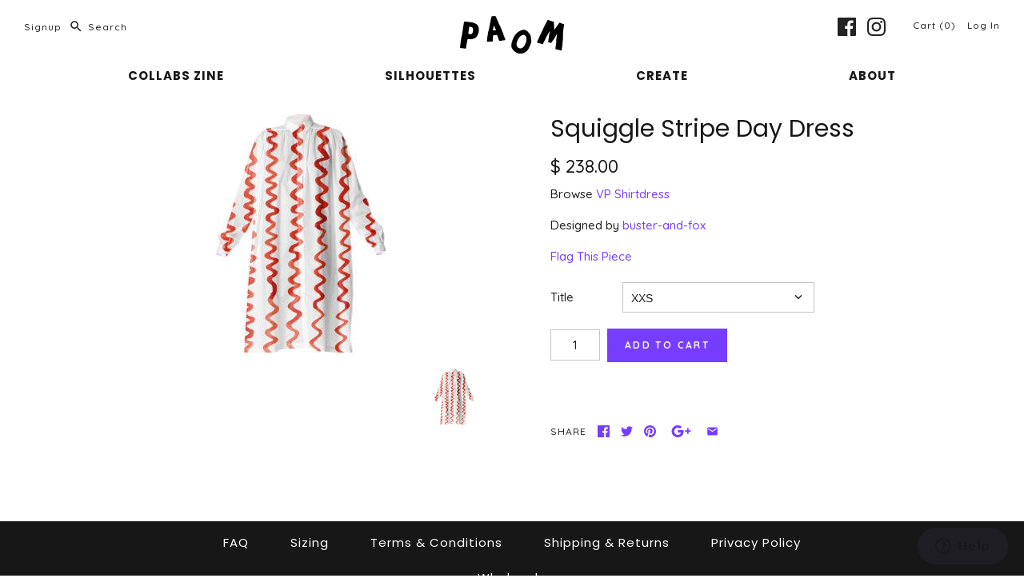

--- FILE ---
content_type: text/html; charset=utf-8
request_url: https://paom.com/products/0000000p-squiggle-stripe-day-dress-2
body_size: 18339
content:
<!DOCTYPE html>
<html class="no-js">
<head>
  <!-- Symmetry 3.4.0 -->
  <meta charset="UTF-8">
  <meta http-equiv="X-UA-Compatible" content="IE=edge,chrome=1">
  <meta name="viewport" content="width=device-width,initial-scale=1.0" />
  <meta name="theme-color" content="#773dff">
<meta name="google-site-verification" content="IPy--UJZD7cXAm44PrCGPPhzrRLlVnM3CZ_mU4wxNTA" />
  
  <link rel="shortcut icon" href="//paom.com/cdn/shop/files/fav.png?v=1613691994" type="image/png" />
  

  <title>
    Squiggle Stripe Day Dress &ndash; PAOM
  </title>
  
  <link rel="canonical" href="https://paom.com/products/0000000p-squiggle-stripe-day-dress-2" />



  
<meta property="og:site_name" content="PAOM" />

    <meta property="og:image" content="http://paom.com/cdn/shop/products/print_all_over_me_3_vp-shirtdress_0000000p-squiggle-stripe-day-dress_6d0b7cd5-73f1-4a08-a522-a05d8791f07e_1024x1024.jpg?v=1578607814" />
    <meta property="og:description" content="" />
    <meta property="og:title" content="Squiggle Stripe Day Dress - PAOM" />
    <meta property="og:type" content="product" />
    <meta property="og:url" content="https://paom.com/products/0000000p-squiggle-stripe-day-dress-2" />
    <meta property="og:price:amount" content="238.00" />
    <meta property="og:price:currency" content="USD" />
    <meta property="og:availability" content="instock" />

  
 



  <meta name="twitter:card" content="summary">


  <meta name="twitter:title" content="Squiggle Stripe Day Dress">
  <meta name="twitter:description" content="">
  <meta name="twitter:image" content="https://paom.com/cdn/shop/products/print_all_over_me_3_vp-shirtdress_0000000p-squiggle-stripe-day-dress_6d0b7cd5-73f1-4a08-a522-a05d8791f07e_600x600.jpg?v=1578607814">
  <meta name="twitter:image:width" content="600">
  <meta name="twitter:image:height" content="600">



  



<link href="//fonts.googleapis.com/css?family=Quicksand:500,700|Poppins:500,700|Lato:400,700|Poppins:400,700|Quicksand:500,700" rel="stylesheet" type="text/css">


  <link href="//paom.com/cdn/shop/t/11/assets/styles.scss.css?v=46544197767502191261733835914" rel="stylesheet" type="text/css" media="all" />

  

  <script src="//ajax.googleapis.com/ajax/libs/jquery/1.8/jquery.min.js" type="text/javascript"></script>
  <script src="//paom.com/cdn/shopifycloud/storefront/assets/themes_support/api.jquery-7ab1a3a4.js" type="text/javascript"></script>
<script>
  var loc = ""+window.location;

  var email = "";
  if (email.length) {
    window.c_key ="36c882c7b895a1bfdea49ec02cd0f6be";
  }

  if ((loc.indexOf("q=")>-1) && (loc.indexOf("+tag:public") == -1)){

    	   	window.location = loc+"+tag:public";
  }
  if (loc.endsWith("tools/design")){
    window.location = "/tools/design/";
  }
  if (loc.indexOf("/tools/design?")>-1){
          window.location = loc.replace("/tools/design?","/tools/design/?");
  }
  
	window.customer_id=0;
	window.email="";



  Shopify.money_format = "$ {{amount}}";
  window.theme = window.theme || {};
  theme.jQuery = jQuery;
  theme.money_format = "$ {{amount}}";
  theme.money_container = 'span.theme-money';
  document.documentElement.className = document.documentElement.className.replace('no-js', '');
</script>
  <script>
    // force square Instagram images
$(document).on('ready shopify:section:load', function(){
clearInterval(window.instagramSizeCheckIntervalId);
if($('.willstagram').length) {
window.instagramSizeCheckIntervalId = setInterval(function(){
if($('.willstagram img').length) {
$('.willstagram img').closest('.willstagram').addClass('willstagram--squared');
if($('.willstagram:not(.willstagram--squared)').length == 0) {
clearInterval(window.instagramSizeCheckIntervalId);
}
$('.willstagram .item').each(function(){
$(this).find('a').wrap('<div>').parent().css({
position: 'relative',
height: 0,
paddingTop: '100%',
overflow: 'hidden',
backgroundPosition: 'center center',
backgroundSize: 'cover',
backgroundImage: 'url("' + $(this).find('img').attr('src') + '")'
}).find('a').css({
position: 'absolute',
top: 0,
left: 0,
width: '100%',
height: '100%'
}).find('img').css('visibility', 'hidden');
});
}
}, 750);
}
});
  </script>

  <script>window.performance && window.performance.mark && window.performance.mark('shopify.content_for_header.start');</script><meta id="shopify-digital-wallet" name="shopify-digital-wallet" content="/12341684/digital_wallets/dialog">
<meta name="shopify-checkout-api-token" content="d8d8a25ec2e0b2e99bcbe6a6f31789d2">
<meta id="in-context-paypal-metadata" data-shop-id="12341684" data-venmo-supported="true" data-environment="production" data-locale="en_US" data-paypal-v4="true" data-currency="USD">
<link rel="alternate" type="application/json+oembed" href="https://paom.com/products/0000000p-squiggle-stripe-day-dress-2.oembed">
<script async="async" src="/checkouts/internal/preloads.js?locale=en-US"></script>
<script id="shopify-features" type="application/json">{"accessToken":"d8d8a25ec2e0b2e99bcbe6a6f31789d2","betas":["rich-media-storefront-analytics"],"domain":"paom.com","predictiveSearch":true,"shopId":12341684,"locale":"en"}</script>
<script>var Shopify = Shopify || {};
Shopify.shop = "blockparty.myshopify.com";
Shopify.locale = "en";
Shopify.currency = {"active":"USD","rate":"1.0"};
Shopify.country = "US";
Shopify.theme = {"name":"Symmetry","id":12291211355,"schema_name":"Symmetry","schema_version":"3.4.0","theme_store_id":568,"role":"main"};
Shopify.theme.handle = "null";
Shopify.theme.style = {"id":null,"handle":null};
Shopify.cdnHost = "paom.com/cdn";
Shopify.routes = Shopify.routes || {};
Shopify.routes.root = "/";</script>
<script type="module">!function(o){(o.Shopify=o.Shopify||{}).modules=!0}(window);</script>
<script>!function(o){function n(){var o=[];function n(){o.push(Array.prototype.slice.apply(arguments))}return n.q=o,n}var t=o.Shopify=o.Shopify||{};t.loadFeatures=n(),t.autoloadFeatures=n()}(window);</script>
<script id="shop-js-analytics" type="application/json">{"pageType":"product"}</script>
<script defer="defer" async type="module" src="//paom.com/cdn/shopifycloud/shop-js/modules/v2/client.init-shop-cart-sync_BN7fPSNr.en.esm.js"></script>
<script defer="defer" async type="module" src="//paom.com/cdn/shopifycloud/shop-js/modules/v2/chunk.common_Cbph3Kss.esm.js"></script>
<script defer="defer" async type="module" src="//paom.com/cdn/shopifycloud/shop-js/modules/v2/chunk.modal_DKumMAJ1.esm.js"></script>
<script type="module">
  await import("//paom.com/cdn/shopifycloud/shop-js/modules/v2/client.init-shop-cart-sync_BN7fPSNr.en.esm.js");
await import("//paom.com/cdn/shopifycloud/shop-js/modules/v2/chunk.common_Cbph3Kss.esm.js");
await import("//paom.com/cdn/shopifycloud/shop-js/modules/v2/chunk.modal_DKumMAJ1.esm.js");

  window.Shopify.SignInWithShop?.initShopCartSync?.({"fedCMEnabled":true,"windoidEnabled":true});

</script>
<script id="__st">var __st={"a":12341684,"offset":-18000,"reqid":"9938e61b-2c98-419b-a17b-f823ed76ee7d-1769904485","pageurl":"paom.com\/products\/0000000p-squiggle-stripe-day-dress-2","u":"2c92f60f9c14","p":"product","rtyp":"product","rid":1460463927373};</script>
<script>window.ShopifyPaypalV4VisibilityTracking = true;</script>
<script id="captcha-bootstrap">!function(){'use strict';const t='contact',e='account',n='new_comment',o=[[t,t],['blogs',n],['comments',n],[t,'customer']],c=[[e,'customer_login'],[e,'guest_login'],[e,'recover_customer_password'],[e,'create_customer']],r=t=>t.map((([t,e])=>`form[action*='/${t}']:not([data-nocaptcha='true']) input[name='form_type'][value='${e}']`)).join(','),a=t=>()=>t?[...document.querySelectorAll(t)].map((t=>t.form)):[];function s(){const t=[...o],e=r(t);return a(e)}const i='password',u='form_key',d=['recaptcha-v3-token','g-recaptcha-response','h-captcha-response',i],f=()=>{try{return window.sessionStorage}catch{return}},m='__shopify_v',_=t=>t.elements[u];function p(t,e,n=!1){try{const o=window.sessionStorage,c=JSON.parse(o.getItem(e)),{data:r}=function(t){const{data:e,action:n}=t;return t[m]||n?{data:e,action:n}:{data:t,action:n}}(c);for(const[e,n]of Object.entries(r))t.elements[e]&&(t.elements[e].value=n);n&&o.removeItem(e)}catch(o){console.error('form repopulation failed',{error:o})}}const l='form_type',E='cptcha';function T(t){t.dataset[E]=!0}const w=window,h=w.document,L='Shopify',v='ce_forms',y='captcha';let A=!1;((t,e)=>{const n=(g='f06e6c50-85a8-45c8-87d0-21a2b65856fe',I='https://cdn.shopify.com/shopifycloud/storefront-forms-hcaptcha/ce_storefront_forms_captcha_hcaptcha.v1.5.2.iife.js',D={infoText:'Protected by hCaptcha',privacyText:'Privacy',termsText:'Terms'},(t,e,n)=>{const o=w[L][v],c=o.bindForm;if(c)return c(t,g,e,D).then(n);var r;o.q.push([[t,g,e,D],n]),r=I,A||(h.body.append(Object.assign(h.createElement('script'),{id:'captcha-provider',async:!0,src:r})),A=!0)});var g,I,D;w[L]=w[L]||{},w[L][v]=w[L][v]||{},w[L][v].q=[],w[L][y]=w[L][y]||{},w[L][y].protect=function(t,e){n(t,void 0,e),T(t)},Object.freeze(w[L][y]),function(t,e,n,w,h,L){const[v,y,A,g]=function(t,e,n){const i=e?o:[],u=t?c:[],d=[...i,...u],f=r(d),m=r(i),_=r(d.filter((([t,e])=>n.includes(e))));return[a(f),a(m),a(_),s()]}(w,h,L),I=t=>{const e=t.target;return e instanceof HTMLFormElement?e:e&&e.form},D=t=>v().includes(t);t.addEventListener('submit',(t=>{const e=I(t);if(!e)return;const n=D(e)&&!e.dataset.hcaptchaBound&&!e.dataset.recaptchaBound,o=_(e),c=g().includes(e)&&(!o||!o.value);(n||c)&&t.preventDefault(),c&&!n&&(function(t){try{if(!f())return;!function(t){const e=f();if(!e)return;const n=_(t);if(!n)return;const o=n.value;o&&e.removeItem(o)}(t);const e=Array.from(Array(32),(()=>Math.random().toString(36)[2])).join('');!function(t,e){_(t)||t.append(Object.assign(document.createElement('input'),{type:'hidden',name:u})),t.elements[u].value=e}(t,e),function(t,e){const n=f();if(!n)return;const o=[...t.querySelectorAll(`input[type='${i}']`)].map((({name:t})=>t)),c=[...d,...o],r={};for(const[a,s]of new FormData(t).entries())c.includes(a)||(r[a]=s);n.setItem(e,JSON.stringify({[m]:1,action:t.action,data:r}))}(t,e)}catch(e){console.error('failed to persist form',e)}}(e),e.submit())}));const S=(t,e)=>{t&&!t.dataset[E]&&(n(t,e.some((e=>e===t))),T(t))};for(const o of['focusin','change'])t.addEventListener(o,(t=>{const e=I(t);D(e)&&S(e,y())}));const B=e.get('form_key'),M=e.get(l),P=B&&M;t.addEventListener('DOMContentLoaded',(()=>{const t=y();if(P)for(const e of t)e.elements[l].value===M&&p(e,B);[...new Set([...A(),...v().filter((t=>'true'===t.dataset.shopifyCaptcha))])].forEach((e=>S(e,t)))}))}(h,new URLSearchParams(w.location.search),n,t,e,['guest_login'])})(!0,!0)}();</script>
<script integrity="sha256-4kQ18oKyAcykRKYeNunJcIwy7WH5gtpwJnB7kiuLZ1E=" data-source-attribution="shopify.loadfeatures" defer="defer" src="//paom.com/cdn/shopifycloud/storefront/assets/storefront/load_feature-a0a9edcb.js" crossorigin="anonymous"></script>
<script data-source-attribution="shopify.dynamic_checkout.dynamic.init">var Shopify=Shopify||{};Shopify.PaymentButton=Shopify.PaymentButton||{isStorefrontPortableWallets:!0,init:function(){window.Shopify.PaymentButton.init=function(){};var t=document.createElement("script");t.src="https://paom.com/cdn/shopifycloud/portable-wallets/latest/portable-wallets.en.js",t.type="module",document.head.appendChild(t)}};
</script>
<script data-source-attribution="shopify.dynamic_checkout.buyer_consent">
  function portableWalletsHideBuyerConsent(e){var t=document.getElementById("shopify-buyer-consent"),n=document.getElementById("shopify-subscription-policy-button");t&&n&&(t.classList.add("hidden"),t.setAttribute("aria-hidden","true"),n.removeEventListener("click",e))}function portableWalletsShowBuyerConsent(e){var t=document.getElementById("shopify-buyer-consent"),n=document.getElementById("shopify-subscription-policy-button");t&&n&&(t.classList.remove("hidden"),t.removeAttribute("aria-hidden"),n.addEventListener("click",e))}window.Shopify?.PaymentButton&&(window.Shopify.PaymentButton.hideBuyerConsent=portableWalletsHideBuyerConsent,window.Shopify.PaymentButton.showBuyerConsent=portableWalletsShowBuyerConsent);
</script>
<script data-source-attribution="shopify.dynamic_checkout.cart.bootstrap">document.addEventListener("DOMContentLoaded",(function(){function t(){return document.querySelector("shopify-accelerated-checkout-cart, shopify-accelerated-checkout")}if(t())Shopify.PaymentButton.init();else{new MutationObserver((function(e,n){t()&&(Shopify.PaymentButton.init(),n.disconnect())})).observe(document.body,{childList:!0,subtree:!0})}}));
</script>
<script id='scb4127' type='text/javascript' async='' src='https://paom.com/cdn/shopifycloud/privacy-banner/storefront-banner.js'></script><link id="shopify-accelerated-checkout-styles" rel="stylesheet" media="screen" href="https://paom.com/cdn/shopifycloud/portable-wallets/latest/accelerated-checkout-backwards-compat.css" crossorigin="anonymous">
<style id="shopify-accelerated-checkout-cart">
        #shopify-buyer-consent {
  margin-top: 1em;
  display: inline-block;
  width: 100%;
}

#shopify-buyer-consent.hidden {
  display: none;
}

#shopify-subscription-policy-button {
  background: none;
  border: none;
  padding: 0;
  text-decoration: underline;
  font-size: inherit;
  cursor: pointer;
}

#shopify-subscription-policy-button::before {
  box-shadow: none;
}

      </style>

<script>window.performance && window.performance.mark && window.performance.mark('shopify.content_for_header.end');</script>
  <!-- Start of printalloverme Zendesk Widget script -->
<script id="ze-snippet" src="https://static.zdassets.com/ekr/snippet.js?key=59ee05a6-9484-46b0-bf67-a9e3555e6655"> </script>
<!-- End of printalloverme Zendesk Widget script -->
<link href="https://monorail-edge.shopifysvc.com" rel="dns-prefetch">
<script>(function(){if ("sendBeacon" in navigator && "performance" in window) {try {var session_token_from_headers = performance.getEntriesByType('navigation')[0].serverTiming.find(x => x.name == '_s').description;} catch {var session_token_from_headers = undefined;}var session_cookie_matches = document.cookie.match(/_shopify_s=([^;]*)/);var session_token_from_cookie = session_cookie_matches && session_cookie_matches.length === 2 ? session_cookie_matches[1] : "";var session_token = session_token_from_headers || session_token_from_cookie || "";function handle_abandonment_event(e) {var entries = performance.getEntries().filter(function(entry) {return /monorail-edge.shopifysvc.com/.test(entry.name);});if (!window.abandonment_tracked && entries.length === 0) {window.abandonment_tracked = true;var currentMs = Date.now();var navigation_start = performance.timing.navigationStart;var payload = {shop_id: 12341684,url: window.location.href,navigation_start,duration: currentMs - navigation_start,session_token,page_type: "product"};window.navigator.sendBeacon("https://monorail-edge.shopifysvc.com/v1/produce", JSON.stringify({schema_id: "online_store_buyer_site_abandonment/1.1",payload: payload,metadata: {event_created_at_ms: currentMs,event_sent_at_ms: currentMs}}));}}window.addEventListener('pagehide', handle_abandonment_event);}}());</script>
<script id="web-pixels-manager-setup">(function e(e,d,r,n,o){if(void 0===o&&(o={}),!Boolean(null===(a=null===(i=window.Shopify)||void 0===i?void 0:i.analytics)||void 0===a?void 0:a.replayQueue)){var i,a;window.Shopify=window.Shopify||{};var t=window.Shopify;t.analytics=t.analytics||{};var s=t.analytics;s.replayQueue=[],s.publish=function(e,d,r){return s.replayQueue.push([e,d,r]),!0};try{self.performance.mark("wpm:start")}catch(e){}var l=function(){var e={modern:/Edge?\/(1{2}[4-9]|1[2-9]\d|[2-9]\d{2}|\d{4,})\.\d+(\.\d+|)|Firefox\/(1{2}[4-9]|1[2-9]\d|[2-9]\d{2}|\d{4,})\.\d+(\.\d+|)|Chrom(ium|e)\/(9{2}|\d{3,})\.\d+(\.\d+|)|(Maci|X1{2}).+ Version\/(15\.\d+|(1[6-9]|[2-9]\d|\d{3,})\.\d+)([,.]\d+|)( \(\w+\)|)( Mobile\/\w+|) Safari\/|Chrome.+OPR\/(9{2}|\d{3,})\.\d+\.\d+|(CPU[ +]OS|iPhone[ +]OS|CPU[ +]iPhone|CPU IPhone OS|CPU iPad OS)[ +]+(15[._]\d+|(1[6-9]|[2-9]\d|\d{3,})[._]\d+)([._]\d+|)|Android:?[ /-](13[3-9]|1[4-9]\d|[2-9]\d{2}|\d{4,})(\.\d+|)(\.\d+|)|Android.+Firefox\/(13[5-9]|1[4-9]\d|[2-9]\d{2}|\d{4,})\.\d+(\.\d+|)|Android.+Chrom(ium|e)\/(13[3-9]|1[4-9]\d|[2-9]\d{2}|\d{4,})\.\d+(\.\d+|)|SamsungBrowser\/([2-9]\d|\d{3,})\.\d+/,legacy:/Edge?\/(1[6-9]|[2-9]\d|\d{3,})\.\d+(\.\d+|)|Firefox\/(5[4-9]|[6-9]\d|\d{3,})\.\d+(\.\d+|)|Chrom(ium|e)\/(5[1-9]|[6-9]\d|\d{3,})\.\d+(\.\d+|)([\d.]+$|.*Safari\/(?![\d.]+ Edge\/[\d.]+$))|(Maci|X1{2}).+ Version\/(10\.\d+|(1[1-9]|[2-9]\d|\d{3,})\.\d+)([,.]\d+|)( \(\w+\)|)( Mobile\/\w+|) Safari\/|Chrome.+OPR\/(3[89]|[4-9]\d|\d{3,})\.\d+\.\d+|(CPU[ +]OS|iPhone[ +]OS|CPU[ +]iPhone|CPU IPhone OS|CPU iPad OS)[ +]+(10[._]\d+|(1[1-9]|[2-9]\d|\d{3,})[._]\d+)([._]\d+|)|Android:?[ /-](13[3-9]|1[4-9]\d|[2-9]\d{2}|\d{4,})(\.\d+|)(\.\d+|)|Mobile Safari.+OPR\/([89]\d|\d{3,})\.\d+\.\d+|Android.+Firefox\/(13[5-9]|1[4-9]\d|[2-9]\d{2}|\d{4,})\.\d+(\.\d+|)|Android.+Chrom(ium|e)\/(13[3-9]|1[4-9]\d|[2-9]\d{2}|\d{4,})\.\d+(\.\d+|)|Android.+(UC? ?Browser|UCWEB|U3)[ /]?(15\.([5-9]|\d{2,})|(1[6-9]|[2-9]\d|\d{3,})\.\d+)\.\d+|SamsungBrowser\/(5\.\d+|([6-9]|\d{2,})\.\d+)|Android.+MQ{2}Browser\/(14(\.(9|\d{2,})|)|(1[5-9]|[2-9]\d|\d{3,})(\.\d+|))(\.\d+|)|K[Aa][Ii]OS\/(3\.\d+|([4-9]|\d{2,})\.\d+)(\.\d+|)/},d=e.modern,r=e.legacy,n=navigator.userAgent;return n.match(d)?"modern":n.match(r)?"legacy":"unknown"}(),u="modern"===l?"modern":"legacy",c=(null!=n?n:{modern:"",legacy:""})[u],f=function(e){return[e.baseUrl,"/wpm","/b",e.hashVersion,"modern"===e.buildTarget?"m":"l",".js"].join("")}({baseUrl:d,hashVersion:r,buildTarget:u}),m=function(e){var d=e.version,r=e.bundleTarget,n=e.surface,o=e.pageUrl,i=e.monorailEndpoint;return{emit:function(e){var a=e.status,t=e.errorMsg,s=(new Date).getTime(),l=JSON.stringify({metadata:{event_sent_at_ms:s},events:[{schema_id:"web_pixels_manager_load/3.1",payload:{version:d,bundle_target:r,page_url:o,status:a,surface:n,error_msg:t},metadata:{event_created_at_ms:s}}]});if(!i)return console&&console.warn&&console.warn("[Web Pixels Manager] No Monorail endpoint provided, skipping logging."),!1;try{return self.navigator.sendBeacon.bind(self.navigator)(i,l)}catch(e){}var u=new XMLHttpRequest;try{return u.open("POST",i,!0),u.setRequestHeader("Content-Type","text/plain"),u.send(l),!0}catch(e){return console&&console.warn&&console.warn("[Web Pixels Manager] Got an unhandled error while logging to Monorail."),!1}}}}({version:r,bundleTarget:l,surface:e.surface,pageUrl:self.location.href,monorailEndpoint:e.monorailEndpoint});try{o.browserTarget=l,function(e){var d=e.src,r=e.async,n=void 0===r||r,o=e.onload,i=e.onerror,a=e.sri,t=e.scriptDataAttributes,s=void 0===t?{}:t,l=document.createElement("script"),u=document.querySelector("head"),c=document.querySelector("body");if(l.async=n,l.src=d,a&&(l.integrity=a,l.crossOrigin="anonymous"),s)for(var f in s)if(Object.prototype.hasOwnProperty.call(s,f))try{l.dataset[f]=s[f]}catch(e){}if(o&&l.addEventListener("load",o),i&&l.addEventListener("error",i),u)u.appendChild(l);else{if(!c)throw new Error("Did not find a head or body element to append the script");c.appendChild(l)}}({src:f,async:!0,onload:function(){if(!function(){var e,d;return Boolean(null===(d=null===(e=window.Shopify)||void 0===e?void 0:e.analytics)||void 0===d?void 0:d.initialized)}()){var d=window.webPixelsManager.init(e)||void 0;if(d){var r=window.Shopify.analytics;r.replayQueue.forEach((function(e){var r=e[0],n=e[1],o=e[2];d.publishCustomEvent(r,n,o)})),r.replayQueue=[],r.publish=d.publishCustomEvent,r.visitor=d.visitor,r.initialized=!0}}},onerror:function(){return m.emit({status:"failed",errorMsg:"".concat(f," has failed to load")})},sri:function(e){var d=/^sha384-[A-Za-z0-9+/=]+$/;return"string"==typeof e&&d.test(e)}(c)?c:"",scriptDataAttributes:o}),m.emit({status:"loading"})}catch(e){m.emit({status:"failed",errorMsg:(null==e?void 0:e.message)||"Unknown error"})}}})({shopId: 12341684,storefrontBaseUrl: "https://paom.com",extensionsBaseUrl: "https://extensions.shopifycdn.com/cdn/shopifycloud/web-pixels-manager",monorailEndpoint: "https://monorail-edge.shopifysvc.com/unstable/produce_batch",surface: "storefront-renderer",enabledBetaFlags: ["2dca8a86"],webPixelsConfigList: [{"id":"67862699","eventPayloadVersion":"v1","runtimeContext":"LAX","scriptVersion":"1","type":"CUSTOM","privacyPurposes":["MARKETING"],"name":"Meta pixel (migrated)"},{"id":"104464555","eventPayloadVersion":"v1","runtimeContext":"LAX","scriptVersion":"1","type":"CUSTOM","privacyPurposes":["ANALYTICS"],"name":"Google Analytics tag (migrated)"},{"id":"shopify-app-pixel","configuration":"{}","eventPayloadVersion":"v1","runtimeContext":"STRICT","scriptVersion":"0450","apiClientId":"shopify-pixel","type":"APP","privacyPurposes":["ANALYTICS","MARKETING"]},{"id":"shopify-custom-pixel","eventPayloadVersion":"v1","runtimeContext":"LAX","scriptVersion":"0450","apiClientId":"shopify-pixel","type":"CUSTOM","privacyPurposes":["ANALYTICS","MARKETING"]}],isMerchantRequest: false,initData: {"shop":{"name":"PAOM","paymentSettings":{"currencyCode":"USD"},"myshopifyDomain":"blockparty.myshopify.com","countryCode":"US","storefrontUrl":"https:\/\/paom.com"},"customer":null,"cart":null,"checkout":null,"productVariants":[{"price":{"amount":238.0,"currencyCode":"USD"},"product":{"title":"Squiggle Stripe Day Dress","vendor":"buster-and-fox","id":"1460463927373","untranslatedTitle":"Squiggle Stripe Day Dress","url":"\/products\/0000000p-squiggle-stripe-day-dress-2","type":"VP Shirtdress"},"id":"13008545677389","image":{"src":"\/\/paom.com\/cdn\/shop\/products\/print_all_over_me_3_vp-shirtdress_0000000p-squiggle-stripe-day-dress_6d0b7cd5-73f1-4a08-a522-a05d8791f07e.jpg?v=1578607814"},"sku":"","title":"XXS","untranslatedTitle":"XXS"},{"price":{"amount":238.0,"currencyCode":"USD"},"product":{"title":"Squiggle Stripe Day Dress","vendor":"buster-and-fox","id":"1460463927373","untranslatedTitle":"Squiggle Stripe Day Dress","url":"\/products\/0000000p-squiggle-stripe-day-dress-2","type":"VP Shirtdress"},"id":"13008545710157","image":{"src":"\/\/paom.com\/cdn\/shop\/products\/print_all_over_me_3_vp-shirtdress_0000000p-squiggle-stripe-day-dress_6d0b7cd5-73f1-4a08-a522-a05d8791f07e.jpg?v=1578607814"},"sku":"","title":"XS","untranslatedTitle":"XS"},{"price":{"amount":238.0,"currencyCode":"USD"},"product":{"title":"Squiggle Stripe Day Dress","vendor":"buster-and-fox","id":"1460463927373","untranslatedTitle":"Squiggle Stripe Day Dress","url":"\/products\/0000000p-squiggle-stripe-day-dress-2","type":"VP Shirtdress"},"id":"13008545742925","image":{"src":"\/\/paom.com\/cdn\/shop\/products\/print_all_over_me_3_vp-shirtdress_0000000p-squiggle-stripe-day-dress_6d0b7cd5-73f1-4a08-a522-a05d8791f07e.jpg?v=1578607814"},"sku":"","title":"S","untranslatedTitle":"S"},{"price":{"amount":238.0,"currencyCode":"USD"},"product":{"title":"Squiggle Stripe Day Dress","vendor":"buster-and-fox","id":"1460463927373","untranslatedTitle":"Squiggle Stripe Day Dress","url":"\/products\/0000000p-squiggle-stripe-day-dress-2","type":"VP Shirtdress"},"id":"13008545775693","image":{"src":"\/\/paom.com\/cdn\/shop\/products\/print_all_over_me_3_vp-shirtdress_0000000p-squiggle-stripe-day-dress_6d0b7cd5-73f1-4a08-a522-a05d8791f07e.jpg?v=1578607814"},"sku":"","title":"M","untranslatedTitle":"M"},{"price":{"amount":238.0,"currencyCode":"USD"},"product":{"title":"Squiggle Stripe Day Dress","vendor":"buster-and-fox","id":"1460463927373","untranslatedTitle":"Squiggle Stripe Day Dress","url":"\/products\/0000000p-squiggle-stripe-day-dress-2","type":"VP Shirtdress"},"id":"13008545808461","image":{"src":"\/\/paom.com\/cdn\/shop\/products\/print_all_over_me_3_vp-shirtdress_0000000p-squiggle-stripe-day-dress_6d0b7cd5-73f1-4a08-a522-a05d8791f07e.jpg?v=1578607814"},"sku":"","title":"L","untranslatedTitle":"L"},{"price":{"amount":238.0,"currencyCode":"USD"},"product":{"title":"Squiggle Stripe Day Dress","vendor":"buster-and-fox","id":"1460463927373","untranslatedTitle":"Squiggle Stripe Day Dress","url":"\/products\/0000000p-squiggle-stripe-day-dress-2","type":"VP Shirtdress"},"id":"13008545841229","image":{"src":"\/\/paom.com\/cdn\/shop\/products\/print_all_over_me_3_vp-shirtdress_0000000p-squiggle-stripe-day-dress_6d0b7cd5-73f1-4a08-a522-a05d8791f07e.jpg?v=1578607814"},"sku":"","title":"XL","untranslatedTitle":"XL"},{"price":{"amount":238.0,"currencyCode":"USD"},"product":{"title":"Squiggle Stripe Day Dress","vendor":"buster-and-fox","id":"1460463927373","untranslatedTitle":"Squiggle Stripe Day Dress","url":"\/products\/0000000p-squiggle-stripe-day-dress-2","type":"VP Shirtdress"},"id":"13008545873997","image":{"src":"\/\/paom.com\/cdn\/shop\/products\/print_all_over_me_3_vp-shirtdress_0000000p-squiggle-stripe-day-dress_6d0b7cd5-73f1-4a08-a522-a05d8791f07e.jpg?v=1578607814"},"sku":"","title":"XXL","untranslatedTitle":"XXL"},{"price":{"amount":238.0,"currencyCode":"USD"},"product":{"title":"Squiggle Stripe Day Dress","vendor":"buster-and-fox","id":"1460463927373","untranslatedTitle":"Squiggle Stripe Day Dress","url":"\/products\/0000000p-squiggle-stripe-day-dress-2","type":"VP Shirtdress"},"id":"13008545906765","image":{"src":"\/\/paom.com\/cdn\/shop\/products\/print_all_over_me_3_vp-shirtdress_0000000p-squiggle-stripe-day-dress_6d0b7cd5-73f1-4a08-a522-a05d8791f07e.jpg?v=1578607814"},"sku":"","title":"3XL","untranslatedTitle":"3XL"}],"purchasingCompany":null},},"https://paom.com/cdn","1d2a099fw23dfb22ep557258f5m7a2edbae",{"modern":"","legacy":""},{"shopId":"12341684","storefrontBaseUrl":"https:\/\/paom.com","extensionBaseUrl":"https:\/\/extensions.shopifycdn.com\/cdn\/shopifycloud\/web-pixels-manager","surface":"storefront-renderer","enabledBetaFlags":"[\"2dca8a86\"]","isMerchantRequest":"false","hashVersion":"1d2a099fw23dfb22ep557258f5m7a2edbae","publish":"custom","events":"[[\"page_viewed\",{}],[\"product_viewed\",{\"productVariant\":{\"price\":{\"amount\":238.0,\"currencyCode\":\"USD\"},\"product\":{\"title\":\"Squiggle Stripe Day Dress\",\"vendor\":\"buster-and-fox\",\"id\":\"1460463927373\",\"untranslatedTitle\":\"Squiggle Stripe Day Dress\",\"url\":\"\/products\/0000000p-squiggle-stripe-day-dress-2\",\"type\":\"VP Shirtdress\"},\"id\":\"13008545677389\",\"image\":{\"src\":\"\/\/paom.com\/cdn\/shop\/products\/print_all_over_me_3_vp-shirtdress_0000000p-squiggle-stripe-day-dress_6d0b7cd5-73f1-4a08-a522-a05d8791f07e.jpg?v=1578607814\"},\"sku\":\"\",\"title\":\"XXS\",\"untranslatedTitle\":\"XXS\"}}]]"});</script><script>
  window.ShopifyAnalytics = window.ShopifyAnalytics || {};
  window.ShopifyAnalytics.meta = window.ShopifyAnalytics.meta || {};
  window.ShopifyAnalytics.meta.currency = 'USD';
  var meta = {"product":{"id":1460463927373,"gid":"gid:\/\/shopify\/Product\/1460463927373","vendor":"buster-and-fox","type":"VP Shirtdress","handle":"0000000p-squiggle-stripe-day-dress-2","variants":[{"id":13008545677389,"price":23800,"name":"Squiggle Stripe Day Dress - XXS","public_title":"XXS","sku":""},{"id":13008545710157,"price":23800,"name":"Squiggle Stripe Day Dress - XS","public_title":"XS","sku":""},{"id":13008545742925,"price":23800,"name":"Squiggle Stripe Day Dress - S","public_title":"S","sku":""},{"id":13008545775693,"price":23800,"name":"Squiggle Stripe Day Dress - M","public_title":"M","sku":""},{"id":13008545808461,"price":23800,"name":"Squiggle Stripe Day Dress - L","public_title":"L","sku":""},{"id":13008545841229,"price":23800,"name":"Squiggle Stripe Day Dress - XL","public_title":"XL","sku":""},{"id":13008545873997,"price":23800,"name":"Squiggle Stripe Day Dress - XXL","public_title":"XXL","sku":""},{"id":13008545906765,"price":23800,"name":"Squiggle Stripe Day Dress - 3XL","public_title":"3XL","sku":""}],"remote":false},"page":{"pageType":"product","resourceType":"product","resourceId":1460463927373,"requestId":"9938e61b-2c98-419b-a17b-f823ed76ee7d-1769904485"}};
  for (var attr in meta) {
    window.ShopifyAnalytics.meta[attr] = meta[attr];
  }
</script>
<script class="analytics">
  (function () {
    var customDocumentWrite = function(content) {
      var jquery = null;

      if (window.jQuery) {
        jquery = window.jQuery;
      } else if (window.Checkout && window.Checkout.$) {
        jquery = window.Checkout.$;
      }

      if (jquery) {
        jquery('body').append(content);
      }
    };

    var hasLoggedConversion = function(token) {
      if (token) {
        return document.cookie.indexOf('loggedConversion=' + token) !== -1;
      }
      return false;
    }

    var setCookieIfConversion = function(token) {
      if (token) {
        var twoMonthsFromNow = new Date(Date.now());
        twoMonthsFromNow.setMonth(twoMonthsFromNow.getMonth() + 2);

        document.cookie = 'loggedConversion=' + token + '; expires=' + twoMonthsFromNow;
      }
    }

    var trekkie = window.ShopifyAnalytics.lib = window.trekkie = window.trekkie || [];
    if (trekkie.integrations) {
      return;
    }
    trekkie.methods = [
      'identify',
      'page',
      'ready',
      'track',
      'trackForm',
      'trackLink'
    ];
    trekkie.factory = function(method) {
      return function() {
        var args = Array.prototype.slice.call(arguments);
        args.unshift(method);
        trekkie.push(args);
        return trekkie;
      };
    };
    for (var i = 0; i < trekkie.methods.length; i++) {
      var key = trekkie.methods[i];
      trekkie[key] = trekkie.factory(key);
    }
    trekkie.load = function(config) {
      trekkie.config = config || {};
      trekkie.config.initialDocumentCookie = document.cookie;
      var first = document.getElementsByTagName('script')[0];
      var script = document.createElement('script');
      script.type = 'text/javascript';
      script.onerror = function(e) {
        var scriptFallback = document.createElement('script');
        scriptFallback.type = 'text/javascript';
        scriptFallback.onerror = function(error) {
                var Monorail = {
      produce: function produce(monorailDomain, schemaId, payload) {
        var currentMs = new Date().getTime();
        var event = {
          schema_id: schemaId,
          payload: payload,
          metadata: {
            event_created_at_ms: currentMs,
            event_sent_at_ms: currentMs
          }
        };
        return Monorail.sendRequest("https://" + monorailDomain + "/v1/produce", JSON.stringify(event));
      },
      sendRequest: function sendRequest(endpointUrl, payload) {
        // Try the sendBeacon API
        if (window && window.navigator && typeof window.navigator.sendBeacon === 'function' && typeof window.Blob === 'function' && !Monorail.isIos12()) {
          var blobData = new window.Blob([payload], {
            type: 'text/plain'
          });

          if (window.navigator.sendBeacon(endpointUrl, blobData)) {
            return true;
          } // sendBeacon was not successful

        } // XHR beacon

        var xhr = new XMLHttpRequest();

        try {
          xhr.open('POST', endpointUrl);
          xhr.setRequestHeader('Content-Type', 'text/plain');
          xhr.send(payload);
        } catch (e) {
          console.log(e);
        }

        return false;
      },
      isIos12: function isIos12() {
        return window.navigator.userAgent.lastIndexOf('iPhone; CPU iPhone OS 12_') !== -1 || window.navigator.userAgent.lastIndexOf('iPad; CPU OS 12_') !== -1;
      }
    };
    Monorail.produce('monorail-edge.shopifysvc.com',
      'trekkie_storefront_load_errors/1.1',
      {shop_id: 12341684,
      theme_id: 12291211355,
      app_name: "storefront",
      context_url: window.location.href,
      source_url: "//paom.com/cdn/s/trekkie.storefront.c59ea00e0474b293ae6629561379568a2d7c4bba.min.js"});

        };
        scriptFallback.async = true;
        scriptFallback.src = '//paom.com/cdn/s/trekkie.storefront.c59ea00e0474b293ae6629561379568a2d7c4bba.min.js';
        first.parentNode.insertBefore(scriptFallback, first);
      };
      script.async = true;
      script.src = '//paom.com/cdn/s/trekkie.storefront.c59ea00e0474b293ae6629561379568a2d7c4bba.min.js';
      first.parentNode.insertBefore(script, first);
    };
    trekkie.load(
      {"Trekkie":{"appName":"storefront","development":false,"defaultAttributes":{"shopId":12341684,"isMerchantRequest":null,"themeId":12291211355,"themeCityHash":"5482025864745410233","contentLanguage":"en","currency":"USD","eventMetadataId":"f88e40d0-da11-424e-b4a0-243572937338"},"isServerSideCookieWritingEnabled":true,"monorailRegion":"shop_domain","enabledBetaFlags":["65f19447","b5387b81"]},"Session Attribution":{},"S2S":{"facebookCapiEnabled":false,"source":"trekkie-storefront-renderer","apiClientId":580111}}
    );

    var loaded = false;
    trekkie.ready(function() {
      if (loaded) return;
      loaded = true;

      window.ShopifyAnalytics.lib = window.trekkie;

      var originalDocumentWrite = document.write;
      document.write = customDocumentWrite;
      try { window.ShopifyAnalytics.merchantGoogleAnalytics.call(this); } catch(error) {};
      document.write = originalDocumentWrite;

      window.ShopifyAnalytics.lib.page(null,{"pageType":"product","resourceType":"product","resourceId":1460463927373,"requestId":"9938e61b-2c98-419b-a17b-f823ed76ee7d-1769904485","shopifyEmitted":true});

      var match = window.location.pathname.match(/checkouts\/(.+)\/(thank_you|post_purchase)/)
      var token = match? match[1]: undefined;
      if (!hasLoggedConversion(token)) {
        setCookieIfConversion(token);
        window.ShopifyAnalytics.lib.track("Viewed Product",{"currency":"USD","variantId":13008545677389,"productId":1460463927373,"productGid":"gid:\/\/shopify\/Product\/1460463927373","name":"Squiggle Stripe Day Dress - XXS","price":"238.00","sku":"","brand":"buster-and-fox","variant":"XXS","category":"VP Shirtdress","nonInteraction":true,"remote":false},undefined,undefined,{"shopifyEmitted":true});
      window.ShopifyAnalytics.lib.track("monorail:\/\/trekkie_storefront_viewed_product\/1.1",{"currency":"USD","variantId":13008545677389,"productId":1460463927373,"productGid":"gid:\/\/shopify\/Product\/1460463927373","name":"Squiggle Stripe Day Dress - XXS","price":"238.00","sku":"","brand":"buster-and-fox","variant":"XXS","category":"VP Shirtdress","nonInteraction":true,"remote":false,"referer":"https:\/\/paom.com\/products\/0000000p-squiggle-stripe-day-dress-2"});
      }
    });


        var eventsListenerScript = document.createElement('script');
        eventsListenerScript.async = true;
        eventsListenerScript.src = "//paom.com/cdn/shopifycloud/storefront/assets/shop_events_listener-3da45d37.js";
        document.getElementsByTagName('head')[0].appendChild(eventsListenerScript);

})();</script>
  <script>
  if (!window.ga || (window.ga && typeof window.ga !== 'function')) {
    window.ga = function ga() {
      (window.ga.q = window.ga.q || []).push(arguments);
      if (window.Shopify && window.Shopify.analytics && typeof window.Shopify.analytics.publish === 'function') {
        window.Shopify.analytics.publish("ga_stub_called", {}, {sendTo: "google_osp_migration"});
      }
      console.error("Shopify's Google Analytics stub called with:", Array.from(arguments), "\nSee https://help.shopify.com/manual/promoting-marketing/pixels/pixel-migration#google for more information.");
    };
    if (window.Shopify && window.Shopify.analytics && typeof window.Shopify.analytics.publish === 'function') {
      window.Shopify.analytics.publish("ga_stub_initialized", {}, {sendTo: "google_osp_migration"});
    }
  }
</script>
<script
  defer
  src="https://paom.com/cdn/shopifycloud/perf-kit/shopify-perf-kit-3.1.0.min.js"
  data-application="storefront-renderer"
  data-shop-id="12341684"
  data-render-region="gcp-us-central1"
  data-page-type="product"
  data-theme-instance-id="12291211355"
  data-theme-name="Symmetry"
  data-theme-version="3.4.0"
  data-monorail-region="shop_domain"
  data-resource-timing-sampling-rate="10"
  data-shs="true"
  data-shs-beacon="true"
  data-shs-export-with-fetch="true"
  data-shs-logs-sample-rate="1"
  data-shs-beacon-endpoint="https://paom.com/api/collect"
></script>
</head>

<body class="template-product">
  <div id="shopify-section-header" class="shopify-section"><style type="text/css">
  .logo img {
    width: 130px;
  }
</style>



<div data-section-type="header">
  

  <div id="pageheader">

    

    <div id="mobile-header" class="cf">
      <button class="notabutton mobile-nav-toggle" aria-label="Toggle menu" aria-controls="main-nav">
        <span></span><span></span><span></span>
      </button>
      
    <div class="logo">
      <a href="/" title="PAOM">
        
        
        <img src="//paom.com/cdn/shop/files/paom-logo_260x.png?v=1613679056" alt="" />
        
      </a>
    </div><!-- /#logo -->
    
      <a href="/cart" class="cart-count NObutton">
        <svg fill="#000000" height="24" viewBox="0 0 24 24" width="24" xmlns="http://www.w3.org/2000/svg">
  <title>Cart</title>
  <path d="M0 0h24v24H0z" fill="none"/>
  <path d="M17.21 9l-4.38-6.56c-.19-.28-.51-.42-.83-.42-.32 0-.64.14-.83.43L6.79 9H2c-.55 0-1 .45-1 1 0 .09.01.18.04.27l2.54 9.27c.23.84 1 1.46 1.92 1.46h13c.92 0 1.69-.62 1.93-1.46l2.54-9.27L23 10c0-.55-.45-1-1-1h-4.79zM9 9l3-4.4L15 9H9zm3 8c-1.1 0-2-.9-2-2s.9-2 2-2 2 .9 2 2-.9 2-2 2z"/>
</svg> <span class="beside-svg">(0)</span>
      </a>
    </div>

    <div class="logo-area logo-pos- cf">

      <div class="container">
    <div class="logo">
      <a href="/" title="PAOM">
        
        
        <img src="//paom.com/cdn/shop/files/paom-logo_260x.png?v=1613679056" alt="" />
        
      </a>
    </div><!-- /#logo -->
    </div>

      <div class="util-area">
        <div class="search-box elegant-input">
          
          <div class="signup-reveal-area">
            <a class="signup-reveal" href="#">Signup</a>
            <div class="signup-form-cont">
  <div class="signup-form">
    <form method="post" action="/contact#contact_form" id="contact_form" accept-charset="UTF-8" class="contact-form"><input type="hidden" name="form_type" value="customer" /><input type="hidden" name="utf8" value="✓" />
    
    <input type="hidden" id="contact_tags" name="contact[tags]" value="prospect,newsletter"/>
    <label for="signup_header">Signup for our newsletter</label>
    <span class="input-block">
      <input type="email" placeholder="Email Address" class="required" value="" id="signup_header" name="contact[email]" /><button class="compact" type="submit"><svg fill="#000000" height="24" viewBox="0 0 24 24" width="24" xmlns="http://www.w3.org/2000/svg">
  <title>Right</title>
  <path d="M8.59 16.34l4.58-4.59-4.58-4.59L10 5.75l6 6-6 6z"/><path d="M0-.25h24v24H0z" fill="none"/>
</svg></button>
    </span>
    
    
    </form>
  </div>
</div>
          </div>
          

          <form class="search-form" action="/search" method="get">
            <svg fill="#000000" height="24" viewBox="0 0 24 24" width="24" xmlns="http://www.w3.org/2000/svg">
  <title>Search</title>
  <path d="M15.5 14h-.79l-.28-.27C15.41 12.59 16 11.11 16 9.5 16 5.91 13.09 3 9.5 3S3 5.91 3 9.5 5.91 16 9.5 16c1.61 0 3.09-.59 4.23-1.57l.27.28v.79l5 4.99L20.49 19l-4.99-5zm-6 0C7.01 14 5 11.99 5 9.5S7.01 5 9.5 5 14 7.01 14 9.5 11.99 14 9.5 14z"/>
  <path d="M0 0h24v24H0z" fill="none"/>
</svg>
            <input type="text" name="q" placeholder="Search" autocomplete="off"/>
            <input type="submit" value="&rarr;" />
            <input type="hidden" name="type" value="product,article,page" />
          </form>
        </div>

        <div class="utils">
          
          <div class="social-links">
  <ul>
    
    
    <li><a title="Facebook" class="facebook" target="_blank" href="https://facebook.com/printalloverme"><svg width="48px" height="48px" viewBox="0 0 48 48" version="1.1" xmlns="http://www.w3.org/2000/svg" xmlns:xlink="http://www.w3.org/1999/xlink">
    <title>Facebook</title>
    <defs></defs>
    <g id="Icons" stroke="none" stroke-width="1" fill="none" fill-rule="evenodd">
        <g id="Black" transform="translate(-325.000000, -295.000000)" fill="#000000">
            <path d="M350.638355,343 L327.649232,343 C326.185673,343 325,341.813592 325,340.350603 L325,297.649211 C325,296.18585 326.185859,295 327.649232,295 L370.350955,295 C371.813955,295 373,296.18585 373,297.649211 L373,340.350603 C373,341.813778 371.813769,343 370.350955,343 L358.119305,343 L358.119305,324.411755 L364.358521,324.411755 L365.292755,317.167586 L358.119305,317.167586 L358.119305,312.542641 C358.119305,310.445287 358.701712,309.01601 361.70929,309.01601 L365.545311,309.014333 L365.545311,302.535091 C364.881886,302.446808 362.604784,302.24957 359.955552,302.24957 C354.424834,302.24957 350.638355,305.625526 350.638355,311.825209 L350.638355,317.167586 L344.383122,317.167586 L344.383122,324.411755 L350.638355,324.411755 L350.638355,343 L350.638355,343 Z" id="Facebook"></path>
        </g>
        <g id="Credit" transform="translate(-1417.000000, -472.000000)"></g>
    </g>
</svg></a></li>
    
    
    
    
    <li><a title="Instagram" class="instagram" target="_blank" href="https://instagram.com/printalloverme"><svg width="48px" height="48px" viewBox="0 0 48 48" version="1.1" xmlns="http://www.w3.org/2000/svg" xmlns:xlink="http://www.w3.org/1999/xlink">
    <title>Instagram</title>
    <defs></defs>
    <g id="Icons" stroke="none" stroke-width="1" fill="none" fill-rule="evenodd">
        <g id="Black" transform="translate(-642.000000, -295.000000)" fill="#000000">
            <path d="M666.000048,295 C659.481991,295 658.664686,295.027628 656.104831,295.144427 C653.550311,295.260939 651.805665,295.666687 650.279088,296.260017 C648.700876,296.873258 647.362454,297.693897 646.028128,299.028128 C644.693897,300.362454 643.873258,301.700876 643.260017,303.279088 C642.666687,304.805665 642.260939,306.550311 642.144427,309.104831 C642.027628,311.664686 642,312.481991 642,319.000048 C642,325.518009 642.027628,326.335314 642.144427,328.895169 C642.260939,331.449689 642.666687,333.194335 643.260017,334.720912 C643.873258,336.299124 644.693897,337.637546 646.028128,338.971872 C647.362454,340.306103 648.700876,341.126742 650.279088,341.740079 C651.805665,342.333313 653.550311,342.739061 656.104831,342.855573 C658.664686,342.972372 659.481991,343 666.000048,343 C672.518009,343 673.335314,342.972372 675.895169,342.855573 C678.449689,342.739061 680.194335,342.333313 681.720912,341.740079 C683.299124,341.126742 684.637546,340.306103 685.971872,338.971872 C687.306103,337.637546 688.126742,336.299124 688.740079,334.720912 C689.333313,333.194335 689.739061,331.449689 689.855573,328.895169 C689.972372,326.335314 690,325.518009 690,319.000048 C690,312.481991 689.972372,311.664686 689.855573,309.104831 C689.739061,306.550311 689.333313,304.805665 688.740079,303.279088 C688.126742,301.700876 687.306103,300.362454 685.971872,299.028128 C684.637546,297.693897 683.299124,296.873258 681.720912,296.260017 C680.194335,295.666687 678.449689,295.260939 675.895169,295.144427 C673.335314,295.027628 672.518009,295 666.000048,295 Z M666.000048,299.324317 C672.40826,299.324317 673.167356,299.348801 675.69806,299.464266 C678.038036,299.570966 679.308818,299.961946 680.154513,300.290621 C681.274771,300.725997 682.074262,301.246066 682.91405,302.08595 C683.753934,302.925738 684.274003,303.725229 684.709379,304.845487 C685.038054,305.691182 685.429034,306.961964 685.535734,309.30194 C685.651199,311.832644 685.675683,312.59174 685.675683,319.000048 C685.675683,325.40826 685.651199,326.167356 685.535734,328.69806 C685.429034,331.038036 685.038054,332.308818 684.709379,333.154513 C684.274003,334.274771 683.753934,335.074262 682.91405,335.91405 C682.074262,336.753934 681.274771,337.274003 680.154513,337.709379 C679.308818,338.038054 678.038036,338.429034 675.69806,338.535734 C673.167737,338.651199 672.408736,338.675683 666.000048,338.675683 C659.591264,338.675683 658.832358,338.651199 656.30194,338.535734 C653.961964,338.429034 652.691182,338.038054 651.845487,337.709379 C650.725229,337.274003 649.925738,336.753934 649.08595,335.91405 C648.246161,335.074262 647.725997,334.274771 647.290621,333.154513 C646.961946,332.308818 646.570966,331.038036 646.464266,328.69806 C646.348801,326.167356 646.324317,325.40826 646.324317,319.000048 C646.324317,312.59174 646.348801,311.832644 646.464266,309.30194 C646.570966,306.961964 646.961946,305.691182 647.290621,304.845487 C647.725997,303.725229 648.246066,302.925738 649.08595,302.08595 C649.925738,301.246066 650.725229,300.725997 651.845487,300.290621 C652.691182,299.961946 653.961964,299.570966 656.30194,299.464266 C658.832644,299.348801 659.59174,299.324317 666.000048,299.324317 Z M666.000048,306.675683 C659.193424,306.675683 653.675683,312.193424 653.675683,319.000048 C653.675683,325.806576 659.193424,331.324317 666.000048,331.324317 C672.806576,331.324317 678.324317,325.806576 678.324317,319.000048 C678.324317,312.193424 672.806576,306.675683 666.000048,306.675683 Z M666.000048,327 C661.581701,327 658,323.418299 658,319.000048 C658,314.581701 661.581701,311 666.000048,311 C670.418299,311 674,314.581701 674,319.000048 C674,323.418299 670.418299,327 666.000048,327 Z M681.691284,306.188768 C681.691284,307.779365 680.401829,309.068724 678.811232,309.068724 C677.22073,309.068724 675.931276,307.779365 675.931276,306.188768 C675.931276,304.598171 677.22073,303.308716 678.811232,303.308716 C680.401829,303.308716 681.691284,304.598171 681.691284,306.188768 Z" id="Instagram"></path>
        </g>
        <g id="Credit" transform="translate(-1734.000000, -472.000000)"></g>
    </g>
</svg></a></li>
    
    
    
    
    
  </ul>
</div>
          



          <div class="cart-summary">
            <a href="/cart" class="cart-count NObutton">
              Cart (0)
            </a>

            

             
        <ul>
          <li class="account-links">
            
            
            <span class="login"><a href="/pages/register-or-sign-in">Log In</a></span>
            
          </li>
        </ul>
        
          </div>
        </div><!-- /.utils -->
      </div><!-- /.util-area -->

      

    </div><!-- /.logo-area -->
  </div><!-- /#pageheader -->

  <div id="main-nav" class="nav-row ">
    <div class="mobile-features">
    </div>

    <div class="multi-level-nav" role="navigation" aria-label="Primary navigation">
      <div class="tier-1">
        <ul>
          
          <li >
            <a href="/blogs/zine" >
              COLLABS ZINE
              
            </a>

            
          </li>
          
          <li >
            <a href="/collections/silhouettes" >
              SILHOUETTES
              
            </a>

            
          </li>
          
          <li >
            <a href="/pages/create" >
              CREATE
              
            </a>

            
          </li>
          
          <li >
            <a href="/pages/about" >
              ABOUT
              
            </a>

            
          </li>
          


        </ul>


		<ul class="mobile-only">
          <li class="account-links">
            
            
            <span class="login"><a href="/pages/register-or-sign-in">Login</a></span>
            
          </li>
        </ul>

        
        <div class="mobile-social"><div class="social-links">
  <ul>
    
    
    <li><a title="Facebook" class="facebook" target="_blank" href="https://facebook.com/printalloverme"><svg width="48px" height="48px" viewBox="0 0 48 48" version="1.1" xmlns="http://www.w3.org/2000/svg" xmlns:xlink="http://www.w3.org/1999/xlink">
    <title>Facebook</title>
    <defs></defs>
    <g id="Icons" stroke="none" stroke-width="1" fill="none" fill-rule="evenodd">
        <g id="Black" transform="translate(-325.000000, -295.000000)" fill="#000000">
            <path d="M350.638355,343 L327.649232,343 C326.185673,343 325,341.813592 325,340.350603 L325,297.649211 C325,296.18585 326.185859,295 327.649232,295 L370.350955,295 C371.813955,295 373,296.18585 373,297.649211 L373,340.350603 C373,341.813778 371.813769,343 370.350955,343 L358.119305,343 L358.119305,324.411755 L364.358521,324.411755 L365.292755,317.167586 L358.119305,317.167586 L358.119305,312.542641 C358.119305,310.445287 358.701712,309.01601 361.70929,309.01601 L365.545311,309.014333 L365.545311,302.535091 C364.881886,302.446808 362.604784,302.24957 359.955552,302.24957 C354.424834,302.24957 350.638355,305.625526 350.638355,311.825209 L350.638355,317.167586 L344.383122,317.167586 L344.383122,324.411755 L350.638355,324.411755 L350.638355,343 L350.638355,343 Z" id="Facebook"></path>
        </g>
        <g id="Credit" transform="translate(-1417.000000, -472.000000)"></g>
    </g>
</svg></a></li>
    
    
    
    
    <li><a title="Instagram" class="instagram" target="_blank" href="https://instagram.com/printalloverme"><svg width="48px" height="48px" viewBox="0 0 48 48" version="1.1" xmlns="http://www.w3.org/2000/svg" xmlns:xlink="http://www.w3.org/1999/xlink">
    <title>Instagram</title>
    <defs></defs>
    <g id="Icons" stroke="none" stroke-width="1" fill="none" fill-rule="evenodd">
        <g id="Black" transform="translate(-642.000000, -295.000000)" fill="#000000">
            <path d="M666.000048,295 C659.481991,295 658.664686,295.027628 656.104831,295.144427 C653.550311,295.260939 651.805665,295.666687 650.279088,296.260017 C648.700876,296.873258 647.362454,297.693897 646.028128,299.028128 C644.693897,300.362454 643.873258,301.700876 643.260017,303.279088 C642.666687,304.805665 642.260939,306.550311 642.144427,309.104831 C642.027628,311.664686 642,312.481991 642,319.000048 C642,325.518009 642.027628,326.335314 642.144427,328.895169 C642.260939,331.449689 642.666687,333.194335 643.260017,334.720912 C643.873258,336.299124 644.693897,337.637546 646.028128,338.971872 C647.362454,340.306103 648.700876,341.126742 650.279088,341.740079 C651.805665,342.333313 653.550311,342.739061 656.104831,342.855573 C658.664686,342.972372 659.481991,343 666.000048,343 C672.518009,343 673.335314,342.972372 675.895169,342.855573 C678.449689,342.739061 680.194335,342.333313 681.720912,341.740079 C683.299124,341.126742 684.637546,340.306103 685.971872,338.971872 C687.306103,337.637546 688.126742,336.299124 688.740079,334.720912 C689.333313,333.194335 689.739061,331.449689 689.855573,328.895169 C689.972372,326.335314 690,325.518009 690,319.000048 C690,312.481991 689.972372,311.664686 689.855573,309.104831 C689.739061,306.550311 689.333313,304.805665 688.740079,303.279088 C688.126742,301.700876 687.306103,300.362454 685.971872,299.028128 C684.637546,297.693897 683.299124,296.873258 681.720912,296.260017 C680.194335,295.666687 678.449689,295.260939 675.895169,295.144427 C673.335314,295.027628 672.518009,295 666.000048,295 Z M666.000048,299.324317 C672.40826,299.324317 673.167356,299.348801 675.69806,299.464266 C678.038036,299.570966 679.308818,299.961946 680.154513,300.290621 C681.274771,300.725997 682.074262,301.246066 682.91405,302.08595 C683.753934,302.925738 684.274003,303.725229 684.709379,304.845487 C685.038054,305.691182 685.429034,306.961964 685.535734,309.30194 C685.651199,311.832644 685.675683,312.59174 685.675683,319.000048 C685.675683,325.40826 685.651199,326.167356 685.535734,328.69806 C685.429034,331.038036 685.038054,332.308818 684.709379,333.154513 C684.274003,334.274771 683.753934,335.074262 682.91405,335.91405 C682.074262,336.753934 681.274771,337.274003 680.154513,337.709379 C679.308818,338.038054 678.038036,338.429034 675.69806,338.535734 C673.167737,338.651199 672.408736,338.675683 666.000048,338.675683 C659.591264,338.675683 658.832358,338.651199 656.30194,338.535734 C653.961964,338.429034 652.691182,338.038054 651.845487,337.709379 C650.725229,337.274003 649.925738,336.753934 649.08595,335.91405 C648.246161,335.074262 647.725997,334.274771 647.290621,333.154513 C646.961946,332.308818 646.570966,331.038036 646.464266,328.69806 C646.348801,326.167356 646.324317,325.40826 646.324317,319.000048 C646.324317,312.59174 646.348801,311.832644 646.464266,309.30194 C646.570966,306.961964 646.961946,305.691182 647.290621,304.845487 C647.725997,303.725229 648.246066,302.925738 649.08595,302.08595 C649.925738,301.246066 650.725229,300.725997 651.845487,300.290621 C652.691182,299.961946 653.961964,299.570966 656.30194,299.464266 C658.832644,299.348801 659.59174,299.324317 666.000048,299.324317 Z M666.000048,306.675683 C659.193424,306.675683 653.675683,312.193424 653.675683,319.000048 C653.675683,325.806576 659.193424,331.324317 666.000048,331.324317 C672.806576,331.324317 678.324317,325.806576 678.324317,319.000048 C678.324317,312.193424 672.806576,306.675683 666.000048,306.675683 Z M666.000048,327 C661.581701,327 658,323.418299 658,319.000048 C658,314.581701 661.581701,311 666.000048,311 C670.418299,311 674,314.581701 674,319.000048 C674,323.418299 670.418299,327 666.000048,327 Z M681.691284,306.188768 C681.691284,307.779365 680.401829,309.068724 678.811232,309.068724 C677.22073,309.068724 675.931276,307.779365 675.931276,306.188768 C675.931276,304.598171 677.22073,303.308716 678.811232,303.308716 C680.401829,303.308716 681.691284,304.598171 681.691284,306.188768 Z" id="Instagram"></path>
        </g>
        <g id="Credit" transform="translate(-1734.000000, -472.000000)"></g>
    </g>
</svg></a></li>
    
    
    
    
    
  </ul>
</div></div>


      </div>
    </div>
    <div class="mobile-currency-switcher"></div>

  </div><!-- /#main-nav -->


  

  <div id="store-messages" class="messages-0">
    <div class="container cf">
      
    </div>
  </div><!-- /#store-messages -->

  

  
</div>





</div>

  <div id="content">
    <div class="container cf">
      



<div id="shopify-section-product-template" class="shopify-section">


        
        
        

        


<script>
  
</script>
<div itemscope itemtype="http://schema.org/Product" data-section-type="product-template">
  <meta itemprop="name" content="Squiggle Stripe Day Dress" />
  <meta itemprop="url" content="https://paom.com/products/0000000p-squiggle-stripe-day-dress-2" />
  <meta itemprop="image" content="http://paom.com/cdn/shop/products/print_all_over_me_3_vp-shirtdress_0000000p-squiggle-stripe-day-dress_6d0b7cd5-73f1-4a08-a522-a05d8791f07e_grande.jpg?v=1578607814" />
  
  <div itemprop="offers" itemscope itemtype="http://schema.org/Offer">
    <meta itemprop="price" content="238.0">
    <meta itemprop="priceCurrency" content="USD" />
    
    <link itemprop="availability" href="http://schema.org/InStock" />
 
    
  </div>
  
  <div itemprop="offers" itemscope itemtype="http://schema.org/Offer">
    <meta itemprop="price" content="238.0">
    <meta itemprop="priceCurrency" content="USD" />
    
    <link itemprop="availability" href="http://schema.org/InStock" />
 
    
  </div>
  
  <div itemprop="offers" itemscope itemtype="http://schema.org/Offer">
    <meta itemprop="price" content="238.0">
    <meta itemprop="priceCurrency" content="USD" />
    
    <link itemprop="availability" href="http://schema.org/InStock" />
 
    
  </div>
  
  <div itemprop="offers" itemscope itemtype="http://schema.org/Offer">
    <meta itemprop="price" content="238.0">
    <meta itemprop="priceCurrency" content="USD" />
    
    <link itemprop="availability" href="http://schema.org/InStock" />
 
    
  </div>
  
  <div itemprop="offers" itemscope itemtype="http://schema.org/Offer">
    <meta itemprop="price" content="238.0">
    <meta itemprop="priceCurrency" content="USD" />
    
    <link itemprop="availability" href="http://schema.org/InStock" />
 
    
  </div>
  
  <div itemprop="offers" itemscope itemtype="http://schema.org/Offer">
    <meta itemprop="price" content="238.0">
    <meta itemprop="priceCurrency" content="USD" />
    
    <link itemprop="availability" href="http://schema.org/InStock" />
 
    
  </div>
  
  <div itemprop="offers" itemscope itemtype="http://schema.org/Offer">
    <meta itemprop="price" content="238.0">
    <meta itemprop="priceCurrency" content="USD" />
    
    <link itemprop="availability" href="http://schema.org/InStock" />
 
    
  </div>
  
  <div itemprop="offers" itemscope itemtype="http://schema.org/Offer">
    <meta itemprop="price" content="238.0">
    <meta itemprop="priceCurrency" content="USD" />
    
    <link itemprop="availability" href="http://schema.org/InStock" />
 
    
  </div>
  

  <div class="container desktop-only">
    <div class="page-header cf">
      <div class="filters">
        
        <span class="tags">
          <a href="#" data-toggle-target=".tags.nav-row">Tags <span class="state">+</span></a>
        </span>
        

        
      </div>

      
    </div>
  </div>


  <div class="product-detail spaced-row container cf">
	
    <div class="gallery gallery-layout-beside layout-column-half-left ">
      
      <div class="main-image">
        

        <a class="shows-lightbox" title="Squiggle Stripe Day Dress"
          href="//paom.com/cdn/shop/products/print_all_over_me_3_vp-shirtdress_0000000p-squiggle-stripe-day-dress_6d0b7cd5-73f1-4a08-a522-a05d8791f07e.jpg?v=1578607814"
          data-full-size-url="//paom.com/cdn/shop/products/print_all_over_me_3_vp-shirtdress_0000000p-squiggle-stripe-day-dress_6d0b7cd5-73f1-4a08-a522-a05d8791f07e.jpg?v=1578607814">
          <div class="rimage-outer-wrapper" style="max-width: 212px">
  <div class="rimage-wrapper lazyload--placeholder" style="padding-top:140.56603773584905%">
    
    
    <img class="rimage__image lazyload fade-in "
      data-src="//paom.com/cdn/shop/products/print_all_over_me_3_vp-shirtdress_0000000p-squiggle-stripe-day-dress_6d0b7cd5-73f1-4a08-a522-a05d8791f07e_{width}x.jpg?v=1578607814"
      data-widths="[180, 220, 300, 360, 460, 540, 720, 900, 1080, 1296, 1512, 1728, 2048]"
      data-aspectratio="0.7114093959731543"
      data-sizes="auto"
      alt="Squiggle Stripe Day Dress"
      >

    <noscript>
      
      <img class="rimage__image" src="//paom.com/cdn/shop/products/print_all_over_me_3_vp-shirtdress_0000000p-squiggle-stripe-day-dress_6d0b7cd5-73f1-4a08-a522-a05d8791f07e_1024x1024.jpg?v=1578607814" alt="Squiggle Stripe Day Dress">
    </noscript>
  </div>
</div>


        </a>
      </div>

      <div class="thumbnails">

        
          
            <a  class="active"  title="Squiggle Stripe Day Dress"
              href="//paom.com/cdn/shop/products/print_all_over_me_3_vp-shirtdress_0000000p-squiggle-stripe-day-dress_6d0b7cd5-73f1-4a08-a522-a05d8791f07e.jpg?v=1578607814"
              data-full-size-url="//paom.com/cdn/shop/products/print_all_over_me_3_vp-shirtdress_0000000p-squiggle-stripe-day-dress_6d0b7cd5-73f1-4a08-a522-a05d8791f07e.jpg?v=1578607814">

              	<div class="rimage-outer-wrapper" style="max-width: 212px">
  <div class="rimage-wrapper lazyload--placeholder" style="padding-top:140.56603773584905%">
    
    
    <img class="rimage__image lazyload fade-in "
      data-src="//paom.com/cdn/shop/products/print_all_over_me_3_vp-shirtdress_0000000p-squiggle-stripe-day-dress_6d0b7cd5-73f1-4a08-a522-a05d8791f07e_{width}x.jpg?v=1578607814"
      data-widths="[180, 220, 300, 360, 460, 540, 720, 900, 1080, 1296, 1512, 1728, 2048]"
      data-aspectratio="0.7114093959731543"
      data-sizes="auto"
      alt="Squiggle Stripe Day Dress"
      >

    <noscript>
      
      <img class="rimage__image" src="//paom.com/cdn/shop/products/print_all_over_me_3_vp-shirtdress_0000000p-squiggle-stripe-day-dress_6d0b7cd5-73f1-4a08-a522-a05d8791f07e_1024x1024.jpg?v=1578607814" alt="Squiggle Stripe Day Dress">
    </noscript>
  </div>
</div>


            </a>
          
        


      	



      </div>


      <div class="mobile-slideshow">
        <div class="slideshow" data-slick='{"adaptiveHeight":true}'>
          
          <div class="slide" data-full-size-url="//paom.com/cdn/shop/products/print_all_over_me_3_vp-shirtdress_0000000p-squiggle-stripe-day-dress_6d0b7cd5-73f1-4a08-a522-a05d8791f07e.jpg?v=1578607814">
            <div class="rimage-outer-wrapper" style="max-width: 212px">
  <div class="rimage-wrapper lazyload--placeholder" style="padding-top:140.56603773584905%">
    
    
    <img class="rimage__image lazyload fade-in "
      data-src="//paom.com/cdn/shop/products/print_all_over_me_3_vp-shirtdress_0000000p-squiggle-stripe-day-dress_6d0b7cd5-73f1-4a08-a522-a05d8791f07e_{width}x.jpg?v=1578607814"
      data-widths="[180, 220, 300, 360, 460, 540, 720, 900, 1080, 1296, 1512, 1728, 2048]"
      data-aspectratio="0.7114093959731543"
      data-sizes="auto"
      alt="Squiggle Stripe Day Dress"
      >

    <noscript>
      
      <img class="rimage__image" src="//paom.com/cdn/shop/products/print_all_over_me_3_vp-shirtdress_0000000p-squiggle-stripe-day-dress_6d0b7cd5-73f1-4a08-a522-a05d8791f07e_1024x1024.jpg?v=1578607814" alt="Squiggle Stripe Day Dress">
    </noscript>
  </div>
</div>


          </div>

          

          
          
          
        </div>
      </div>
    </div>

    <div class="detail layout-column-half-right">
      


  
  
  
    
      
    
      
    
      
    
      
    
      
    
      
    
      
    
      
    
      
    
      
    
      
    
      
    
      
    
      
    
      
    
      
    
      
    
      
    
      
    
      
    
      
    
      
    
      
    
  





      <h1 class="title">Squiggle Stripe Day Dress</h1>





      

      

        <h2 class="h4-style price-area">
          
          <span class="price theme-money">$ 238.00</span>
        </h2>


        <div class="lightly-spaced-row">

          <div class="vendor">Browse <a href="/search?type=product&q=product_type:VP Shirtdress">VP Shirtdress</a></div>


        </div>

      

      
      <div class="lightly-spaced-row">
        
		
        
                         <div class="title">Designed by <a href="/search?type=vendor&q=buster-and-fox">buster-and-fox</a></div>
        
        

        

      </div>
      

          
          





      <div class="product-form section">

      	

        

        



     	
        <a href="mailto:support@paom.com?subject=FlagItem1460463927373&body=Please flag this 1460463927373.">Flag This Piece</a>
        <form method="post" action="/cart/add" id="product_form_1460463927373" accept-charset="UTF-8" class="form" enctype="multipart/form-data" data-product-id="1460463927373" data-enable-history-state="true"><input type="hidden" name="form_type" value="product" /><input type="hidden" name="utf8" value="✓" />
          <div class="input-row">

            

            <div class="option-selectors">
              
              <div class="selector-wrapper cf">
                <label  for="option-title">
                  Title
                </label>
                <span class="styled-select">
                  <select id="option-title">
                    
                    <option value="XXS" selected>
                      XXS
                    </option>
                    
                    <option value="XS" >
                      XS
                    </option>
                    
                    <option value="S" >
                      S
                    </option>
                    
                    <option value="M" >
                      M
                    </option>
                    
                    <option value="L" >
                      L
                    </option>
                    
                    <option value="XL" >
                      XL
                    </option>
                    
                    <option value="XXL" >
                      XXL
                    </option>
                    
                    <option value="3XL" >
                      3XL
                    </option>
                    
                  </select>
                </span>
              </div>
              
            </div>

            <select name="id" class="original-selector">
              
              <option value="13008545677389"  selected="selected" data-stock="">XXS</option>
              
              <option value="13008545710157"  data-stock="">XS</option>
              
              <option value="13008545742925"  data-stock="">S</option>
              
              <option value="13008545775693"  data-stock="">M</option>
              
              <option value="13008545808461"  data-stock="">L</option>
              
              <option value="13008545841229"  data-stock="">XL</option>
              
              <option value="13008545873997"  data-stock="">XXL</option>
              
              <option value="13008545906765"  data-stock="">3XL</option>
              
            </select>


            
          </div>

          <div class="input-row quantity-submit-row ">
            <span class="quantity-submit-row__quantity">
              <label for="quantity">Quantity</label>
              <input id="quantity" class="select-on-focus" name="quantity" value="1" size="2" />
            </span>
            <span class="quantity-submit-row__submit">
              <input class="button" type="submit" value="Add to Cart" />
            </span>
            
          </div>

          
          <div class="backorder hidden">
            <p><span class="selected-variant"></span> is backordered. We will ship it separately in 10 to 15 days.</p>
          </div>
          
        <input type="hidden" name="product-id" value="1460463927373" /><input type="hidden" name="section-id" value="product-template" /></form>

        
				
      </div>

			
			
      
      <div class="description user-content lightboximages"><br /><div class="sil-desc"></div>
        </div>

      
      <!-- Underneath the description -->

      

      
      <div class="desktop-only">
	
				<div class="sharing social-links">
  
  <span class="label">Share</span>
  
  
  

  
  
  <ul>

    <li class="facebook"><a title="Share on Facebook" target="_blank" href="https://www.facebook.com/sharer/sharer.php?u=https://paom.com/products/0000000p-squiggle-stripe-day-dress-2"><svg width="48px" height="48px" viewBox="0 0 48 48" version="1.1" xmlns="http://www.w3.org/2000/svg" xmlns:xlink="http://www.w3.org/1999/xlink">
    <title>Facebook</title>
    <defs></defs>
    <g id="Icons" stroke="none" stroke-width="1" fill="none" fill-rule="evenodd">
        <g id="Black" transform="translate(-325.000000, -295.000000)" fill="#000000">
            <path d="M350.638355,343 L327.649232,343 C326.185673,343 325,341.813592 325,340.350603 L325,297.649211 C325,296.18585 326.185859,295 327.649232,295 L370.350955,295 C371.813955,295 373,296.18585 373,297.649211 L373,340.350603 C373,341.813778 371.813769,343 370.350955,343 L358.119305,343 L358.119305,324.411755 L364.358521,324.411755 L365.292755,317.167586 L358.119305,317.167586 L358.119305,312.542641 C358.119305,310.445287 358.701712,309.01601 361.70929,309.01601 L365.545311,309.014333 L365.545311,302.535091 C364.881886,302.446808 362.604784,302.24957 359.955552,302.24957 C354.424834,302.24957 350.638355,305.625526 350.638355,311.825209 L350.638355,317.167586 L344.383122,317.167586 L344.383122,324.411755 L350.638355,324.411755 L350.638355,343 L350.638355,343 Z" id="Facebook"></path>
        </g>
        <g id="Credit" transform="translate(-1417.000000, -472.000000)"></g>
    </g>
</svg></a></li>

    <li class="twitter"><a title="Share on Twitter" target="_blank" href="https://twitter.com/intent/tweet?text=Check%20out%20Squiggle%20Stripe%20Day%20Dress: https://paom.com/products/0000000p-squiggle-stripe-day-dress-2"><svg width="48px" height="40px" viewBox="0 0 48 40" version="1.1" xmlns="http://www.w3.org/2000/svg" xmlns:xlink="http://www.w3.org/1999/xlink">
    <title>Twitter</title>
    <defs></defs>
    <g id="Icons" stroke="none" stroke-width="1" fill="none" fill-rule="evenodd">
        <g id="Black" transform="translate(-240.000000, -299.000000)" fill="#000000">
            <path d="M288,303.735283 C286.236309,304.538462 284.337383,305.081618 282.345483,305.324305 C284.379644,304.076201 285.940482,302.097147 286.675823,299.739617 C284.771263,300.895269 282.666667,301.736006 280.418384,302.18671 C278.626519,300.224991 276.065504,299 273.231203,299 C267.796443,299 263.387216,303.521488 263.387216,309.097508 C263.387216,309.88913 263.471738,310.657638 263.640782,311.397255 C255.456242,310.975442 248.201444,306.959552 243.341433,300.843265 C242.493397,302.339834 242.008804,304.076201 242.008804,305.925244 C242.008804,309.426869 243.747139,312.518238 246.389857,314.329722 C244.778306,314.280607 243.256911,313.821235 241.9271,313.070061 L241.9271,313.194294 C241.9271,318.08848 245.322064,322.17082 249.8299,323.095341 C249.004402,323.33225 248.133826,323.450704 247.235077,323.450704 C246.601162,323.450704 245.981335,323.390033 245.381229,323.271578 C246.634971,327.28169 250.269414,330.2026 254.580032,330.280607 C251.210424,332.99061 246.961789,334.605634 242.349709,334.605634 C241.555203,334.605634 240.769149,334.559408 240,334.466956 C244.358514,337.327194 249.53689,339 255.095615,339 C273.211481,339 283.114633,323.615385 283.114633,310.270495 C283.114633,309.831347 283.106181,309.392199 283.089276,308.961719 C285.013559,307.537378 286.684275,305.760563 288,303.735283" id="Twitter"></path>
        </g>
        <g id="Credit" transform="translate(-1332.000000, -476.000000)"></g>
    </g>
</svg></a></li>

    
    <li class="pinterest"><a title="Pin the main image" target="_blank" href="//pinterest.com/pin/create/button/?url=https://paom.com/products/0000000p-squiggle-stripe-day-dress-2&amp;media=http://paom.com/cdn/shop/products/print_all_over_me_3_vp-shirtdress_0000000p-squiggle-stripe-day-dress_6d0b7cd5-73f1-4a08-a522-a05d8791f07e.jpg?v=1578607814&amp;description=Squiggle%20Stripe%20Day%20Dress"><svg width="48px" height="48px" viewBox="0 0 48 48" version="1.1" xmlns="http://www.w3.org/2000/svg" xmlns:xlink="http://www.w3.org/1999/xlink">
    <title>Pinterest</title>
    <defs></defs>
    <g id="Icons" stroke="none" stroke-width="1" fill="none" fill-rule="evenodd">
        <g id="Black" transform="translate(-407.000000, -295.000000)" fill="#000000">
            <path d="M431.001411,295 C417.747575,295 407,305.744752 407,319.001411 C407,328.826072 412.910037,337.270594 421.368672,340.982007 C421.300935,339.308344 421.357382,337.293173 421.78356,335.469924 C422.246428,333.522491 424.871229,322.393897 424.871229,322.393897 C424.871229,322.393897 424.106368,320.861351 424.106368,318.59499 C424.106368,315.038808 426.169518,312.38296 428.73505,312.38296 C430.91674,312.38296 431.972306,314.022755 431.972306,315.987123 C431.972306,318.180102 430.572411,321.462515 429.852708,324.502205 C429.251543,327.050803 431.128418,329.125243 433.640325,329.125243 C438.187158,329.125243 441.249427,323.285765 441.249427,316.36532 C441.249427,311.10725 437.707356,307.170048 431.263891,307.170048 C423.985006,307.170048 419.449462,312.59746 419.449462,318.659905 C419.449462,320.754101 420.064738,322.227377 421.029988,323.367613 C421.475922,323.895396 421.535191,324.104251 421.374316,324.708238 C421.261422,325.145705 420.996119,326.21256 420.886047,326.633092 C420.725172,327.239901 420.23408,327.460046 419.686541,327.234256 C416.330746,325.865408 414.769977,322.193509 414.769977,318.064385 C414.769977,311.248368 420.519139,303.069148 431.921503,303.069148 C441.085729,303.069148 447.117128,309.704533 447.117128,316.819721 C447.117128,326.235138 441.884459,333.268478 434.165285,333.268478 C431.577174,333.268478 429.138649,331.868584 428.303228,330.279591 C428.303228,330.279591 426.908979,335.808608 426.615452,336.875463 C426.107426,338.724114 425.111131,340.575587 424.199506,342.014994 C426.358617,342.652849 428.63909,343 431.001411,343 C444.255248,343 455,332.255248 455,319.001411 C455,305.744752 444.255248,295 431.001411,295" id="Pinterest"></path>
        </g>
        <g id="Credit" transform="translate(-1499.000000, -472.000000)"></g>
    </g>
</svg></a></li>
    

    <li class="google"><a title="Share on Google+" target="_blank" href="https://plus.google.com/share?url=https://paom.com/products/0000000p-squiggle-stripe-day-dress-2"><svg width="66px" height="42px" viewBox="0 0 66 42" version="1.1" xmlns="http://www.w3.org/2000/svg" xmlns:xlink="http://www.w3.org/1999/xlink">
    <title>GooglePlus</title>
    <defs></defs>
    <g id="Icons" stroke="none" stroke-width="1" fill="none" fill-rule="evenodd">
        <g id="Black" transform="translate(-726.000000, -298.000000)" fill="#000000">
            <path d="M784.735849,315.257426 L784.735849,307.980198 L779.54717,307.980198 L779.54717,315.257426 L772.075472,315.257426 L772.075472,320.455446 L779.54717,320.455446 L779.54717,327.940594 L784.735849,327.940594 L784.735849,320.455446 L792,320.455446 L792,315.257426 L784.735849,315.257426 L784.735849,315.257426 Z M746.962264,314.841584 L746.962264,323.158416 C746.962264,323.158416 755.015925,323.147604 758.29517,323.147604 C756.519396,328.539198 753.758189,331.475248 746.962264,331.475248 C740.084774,331.475248 734.716981,325.889871 734.716981,319 C734.716981,312.110129 740.084774,306.524752 746.962264,306.524752 C750.598491,306.524752 752.946887,307.805129 755.101019,309.589713 C756.825321,307.862307 756.681283,307.616129 761.068208,303.465822 C757.344189,300.070059 752.394604,298 746.962264,298 C735.385075,298 726,307.40197 726,319 C726,330.597822 735.385075,340 746.962264,340 C764.266925,340 768.496528,324.90495 767.09434,314.841584 L746.962264,314.841584 L746.962264,314.841584 Z" id="GooglePlus"></path>
        </g>
        <g id="Credit" transform="translate(-1818.000000, -475.000000)"></g>
    </g>
</svg></a></li>

    <li class="email"><a title="Share using email" href="mailto:?subject=Check%20out%20Squiggle%20Stripe%20Day%20Dress&amp;body=Check%20out%20Squiggle%20Stripe%20Day%20Dress:%0D%0A%0D%0Ahttps://paom.com/products/0000000p-squiggle-stripe-day-dress-2"><svg fill="#000000" height="24" viewBox="0 0 24 24" width="24" xmlns="http://www.w3.org/2000/svg">
  <title>Email</title>
  <path d="M20 4H4c-1.1 0-1.99.9-1.99 2L2 18c0 1.1.9 2 2 2h16c1.1 0 2-.9 2-2V6c0-1.1-.9-2-2-2zm0 4l-8 5-8-5V6l8 5 8-5v2z"/>
  <path d="M0 0h24v24H0z" fill="none"/>
</svg></a></li>

  </ul>
</div>

      </div>
      
    </div>

    



  </div><!-- /.product-detail -->

  <div class="mobile-only product-meta">
    
    
		
    <div class="product-meta-row">
      <div class="container">
        <div class="sharing social-links">
  
  <span class="label">Share</span>
  
  
  

  
  
  <ul>

    <li class="facebook"><a title="Share on Facebook" target="_blank" href="https://www.facebook.com/sharer/sharer.php?u=https://paom.com/products/0000000p-squiggle-stripe-day-dress-2"><svg width="48px" height="48px" viewBox="0 0 48 48" version="1.1" xmlns="http://www.w3.org/2000/svg" xmlns:xlink="http://www.w3.org/1999/xlink">
    <title>Facebook</title>
    <defs></defs>
    <g id="Icons" stroke="none" stroke-width="1" fill="none" fill-rule="evenodd">
        <g id="Black" transform="translate(-325.000000, -295.000000)" fill="#000000">
            <path d="M350.638355,343 L327.649232,343 C326.185673,343 325,341.813592 325,340.350603 L325,297.649211 C325,296.18585 326.185859,295 327.649232,295 L370.350955,295 C371.813955,295 373,296.18585 373,297.649211 L373,340.350603 C373,341.813778 371.813769,343 370.350955,343 L358.119305,343 L358.119305,324.411755 L364.358521,324.411755 L365.292755,317.167586 L358.119305,317.167586 L358.119305,312.542641 C358.119305,310.445287 358.701712,309.01601 361.70929,309.01601 L365.545311,309.014333 L365.545311,302.535091 C364.881886,302.446808 362.604784,302.24957 359.955552,302.24957 C354.424834,302.24957 350.638355,305.625526 350.638355,311.825209 L350.638355,317.167586 L344.383122,317.167586 L344.383122,324.411755 L350.638355,324.411755 L350.638355,343 L350.638355,343 Z" id="Facebook"></path>
        </g>
        <g id="Credit" transform="translate(-1417.000000, -472.000000)"></g>
    </g>
</svg></a></li>

    <li class="twitter"><a title="Share on Twitter" target="_blank" href="https://twitter.com/intent/tweet?text=Check%20out%20Squiggle%20Stripe%20Day%20Dress: https://paom.com/products/0000000p-squiggle-stripe-day-dress-2"><svg width="48px" height="40px" viewBox="0 0 48 40" version="1.1" xmlns="http://www.w3.org/2000/svg" xmlns:xlink="http://www.w3.org/1999/xlink">
    <title>Twitter</title>
    <defs></defs>
    <g id="Icons" stroke="none" stroke-width="1" fill="none" fill-rule="evenodd">
        <g id="Black" transform="translate(-240.000000, -299.000000)" fill="#000000">
            <path d="M288,303.735283 C286.236309,304.538462 284.337383,305.081618 282.345483,305.324305 C284.379644,304.076201 285.940482,302.097147 286.675823,299.739617 C284.771263,300.895269 282.666667,301.736006 280.418384,302.18671 C278.626519,300.224991 276.065504,299 273.231203,299 C267.796443,299 263.387216,303.521488 263.387216,309.097508 C263.387216,309.88913 263.471738,310.657638 263.640782,311.397255 C255.456242,310.975442 248.201444,306.959552 243.341433,300.843265 C242.493397,302.339834 242.008804,304.076201 242.008804,305.925244 C242.008804,309.426869 243.747139,312.518238 246.389857,314.329722 C244.778306,314.280607 243.256911,313.821235 241.9271,313.070061 L241.9271,313.194294 C241.9271,318.08848 245.322064,322.17082 249.8299,323.095341 C249.004402,323.33225 248.133826,323.450704 247.235077,323.450704 C246.601162,323.450704 245.981335,323.390033 245.381229,323.271578 C246.634971,327.28169 250.269414,330.2026 254.580032,330.280607 C251.210424,332.99061 246.961789,334.605634 242.349709,334.605634 C241.555203,334.605634 240.769149,334.559408 240,334.466956 C244.358514,337.327194 249.53689,339 255.095615,339 C273.211481,339 283.114633,323.615385 283.114633,310.270495 C283.114633,309.831347 283.106181,309.392199 283.089276,308.961719 C285.013559,307.537378 286.684275,305.760563 288,303.735283" id="Twitter"></path>
        </g>
        <g id="Credit" transform="translate(-1332.000000, -476.000000)"></g>
    </g>
</svg></a></li>

    
    <li class="pinterest"><a title="Pin the main image" target="_blank" href="//pinterest.com/pin/create/button/?url=https://paom.com/products/0000000p-squiggle-stripe-day-dress-2&amp;media=http://paom.com/cdn/shop/products/print_all_over_me_3_vp-shirtdress_0000000p-squiggle-stripe-day-dress_6d0b7cd5-73f1-4a08-a522-a05d8791f07e.jpg?v=1578607814&amp;description=Squiggle%20Stripe%20Day%20Dress"><svg width="48px" height="48px" viewBox="0 0 48 48" version="1.1" xmlns="http://www.w3.org/2000/svg" xmlns:xlink="http://www.w3.org/1999/xlink">
    <title>Pinterest</title>
    <defs></defs>
    <g id="Icons" stroke="none" stroke-width="1" fill="none" fill-rule="evenodd">
        <g id="Black" transform="translate(-407.000000, -295.000000)" fill="#000000">
            <path d="M431.001411,295 C417.747575,295 407,305.744752 407,319.001411 C407,328.826072 412.910037,337.270594 421.368672,340.982007 C421.300935,339.308344 421.357382,337.293173 421.78356,335.469924 C422.246428,333.522491 424.871229,322.393897 424.871229,322.393897 C424.871229,322.393897 424.106368,320.861351 424.106368,318.59499 C424.106368,315.038808 426.169518,312.38296 428.73505,312.38296 C430.91674,312.38296 431.972306,314.022755 431.972306,315.987123 C431.972306,318.180102 430.572411,321.462515 429.852708,324.502205 C429.251543,327.050803 431.128418,329.125243 433.640325,329.125243 C438.187158,329.125243 441.249427,323.285765 441.249427,316.36532 C441.249427,311.10725 437.707356,307.170048 431.263891,307.170048 C423.985006,307.170048 419.449462,312.59746 419.449462,318.659905 C419.449462,320.754101 420.064738,322.227377 421.029988,323.367613 C421.475922,323.895396 421.535191,324.104251 421.374316,324.708238 C421.261422,325.145705 420.996119,326.21256 420.886047,326.633092 C420.725172,327.239901 420.23408,327.460046 419.686541,327.234256 C416.330746,325.865408 414.769977,322.193509 414.769977,318.064385 C414.769977,311.248368 420.519139,303.069148 431.921503,303.069148 C441.085729,303.069148 447.117128,309.704533 447.117128,316.819721 C447.117128,326.235138 441.884459,333.268478 434.165285,333.268478 C431.577174,333.268478 429.138649,331.868584 428.303228,330.279591 C428.303228,330.279591 426.908979,335.808608 426.615452,336.875463 C426.107426,338.724114 425.111131,340.575587 424.199506,342.014994 C426.358617,342.652849 428.63909,343 431.001411,343 C444.255248,343 455,332.255248 455,319.001411 C455,305.744752 444.255248,295 431.001411,295" id="Pinterest"></path>
        </g>
        <g id="Credit" transform="translate(-1499.000000, -472.000000)"></g>
    </g>
</svg></a></li>
    

    <li class="google"><a title="Share on Google+" target="_blank" href="https://plus.google.com/share?url=https://paom.com/products/0000000p-squiggle-stripe-day-dress-2"><svg width="66px" height="42px" viewBox="0 0 66 42" version="1.1" xmlns="http://www.w3.org/2000/svg" xmlns:xlink="http://www.w3.org/1999/xlink">
    <title>GooglePlus</title>
    <defs></defs>
    <g id="Icons" stroke="none" stroke-width="1" fill="none" fill-rule="evenodd">
        <g id="Black" transform="translate(-726.000000, -298.000000)" fill="#000000">
            <path d="M784.735849,315.257426 L784.735849,307.980198 L779.54717,307.980198 L779.54717,315.257426 L772.075472,315.257426 L772.075472,320.455446 L779.54717,320.455446 L779.54717,327.940594 L784.735849,327.940594 L784.735849,320.455446 L792,320.455446 L792,315.257426 L784.735849,315.257426 L784.735849,315.257426 Z M746.962264,314.841584 L746.962264,323.158416 C746.962264,323.158416 755.015925,323.147604 758.29517,323.147604 C756.519396,328.539198 753.758189,331.475248 746.962264,331.475248 C740.084774,331.475248 734.716981,325.889871 734.716981,319 C734.716981,312.110129 740.084774,306.524752 746.962264,306.524752 C750.598491,306.524752 752.946887,307.805129 755.101019,309.589713 C756.825321,307.862307 756.681283,307.616129 761.068208,303.465822 C757.344189,300.070059 752.394604,298 746.962264,298 C735.385075,298 726,307.40197 726,319 C726,330.597822 735.385075,340 746.962264,340 C764.266925,340 768.496528,324.90495 767.09434,314.841584 L746.962264,314.841584 L746.962264,314.841584 Z" id="GooglePlus"></path>
        </g>
        <g id="Credit" transform="translate(-1818.000000, -475.000000)"></g>
    </g>
</svg></a></li>

    <li class="email"><a title="Share using email" href="mailto:?subject=Check%20out%20Squiggle%20Stripe%20Day%20Dress&amp;body=Check%20out%20Squiggle%20Stripe%20Day%20Dress:%0D%0A%0D%0Ahttps://paom.com/products/0000000p-squiggle-stripe-day-dress-2"><svg fill="#000000" height="24" viewBox="0 0 24 24" width="24" xmlns="http://www.w3.org/2000/svg">
  <title>Email</title>
  <path d="M20 4H4c-1.1 0-1.99.9-1.99 2L2 18c0 1.1.9 2 2 2h16c1.1 0 2-.9 2-2V6c0-1.1-.9-2-2-2zm0 4l-8 5-8-5V6l8 5 8-5v2z"/>
  <path d="M0 0h24v24H0z" fill="none"/>
</svg></a></li>

  </ul>
</div>
      </div>
    </div>
  </div>
 </div>
<script>
	function onClick(e) {
		var table = e.target.getElementsByTagName('table')[0]
		table.classList.toggle('visible')
	}
	var sizeChart = document.getElementsByClassName('size-chart');
	if (sizeChart.length > 0) {
		var el = sizeChart[0];
		el.addEventListener('click', onClick)
		// var table = el.getElementsByTagName('table');
		// if (table.length > 0) {
		// 	var tab = table[0];
		// 	tab.addEventListener('click', onClick)
		// }
	}
</script>


</div>

<script type="application/json" id="ProductJson-1460463927373">
  {"id":1460463927373,"title":"Squiggle Stripe Day Dress","handle":"0000000p-squiggle-stripe-day-dress-2","description":null,"published_at":"2018-10-24T12:46:48-04:00","created_at":"2018-10-24T12:46:48-04:00","vendor":"buster-and-fox","type":"VP Shirtdress","tags":["abstract","alphabet","baptismal-font","buster-and-fox","celebration","christmas_15","decoration","design","desktop","fashion","illustration","image","isolated","letter","no-person","paper","pattern","public","shape","silhouette-vp-shirtdress","symbol","traditional","winter"],"price":23800,"price_min":23800,"price_max":23800,"available":true,"price_varies":false,"compare_at_price":null,"compare_at_price_min":0,"compare_at_price_max":0,"compare_at_price_varies":false,"variants":[{"id":13008545677389,"title":"XXS","option1":"XXS","option2":null,"option3":null,"sku":"","requires_shipping":true,"taxable":true,"featured_image":null,"available":true,"name":"Squiggle Stripe Day Dress - XXS","public_title":"XXS","options":["XXS"],"price":23800,"weight":0,"compare_at_price":null,"inventory_quantity":0,"inventory_management":null,"inventory_policy":"deny","barcode":null,"requires_selling_plan":false,"selling_plan_allocations":[]},{"id":13008545710157,"title":"XS","option1":"XS","option2":null,"option3":null,"sku":"","requires_shipping":true,"taxable":true,"featured_image":null,"available":true,"name":"Squiggle Stripe Day Dress - XS","public_title":"XS","options":["XS"],"price":23800,"weight":0,"compare_at_price":null,"inventory_quantity":0,"inventory_management":null,"inventory_policy":"deny","barcode":null,"requires_selling_plan":false,"selling_plan_allocations":[]},{"id":13008545742925,"title":"S","option1":"S","option2":null,"option3":null,"sku":"","requires_shipping":true,"taxable":true,"featured_image":null,"available":true,"name":"Squiggle Stripe Day Dress - S","public_title":"S","options":["S"],"price":23800,"weight":0,"compare_at_price":null,"inventory_quantity":0,"inventory_management":null,"inventory_policy":"deny","barcode":null,"requires_selling_plan":false,"selling_plan_allocations":[]},{"id":13008545775693,"title":"M","option1":"M","option2":null,"option3":null,"sku":"","requires_shipping":true,"taxable":true,"featured_image":null,"available":true,"name":"Squiggle Stripe Day Dress - M","public_title":"M","options":["M"],"price":23800,"weight":0,"compare_at_price":null,"inventory_quantity":0,"inventory_management":null,"inventory_policy":"deny","barcode":null,"requires_selling_plan":false,"selling_plan_allocations":[]},{"id":13008545808461,"title":"L","option1":"L","option2":null,"option3":null,"sku":"","requires_shipping":true,"taxable":true,"featured_image":null,"available":true,"name":"Squiggle Stripe Day Dress - L","public_title":"L","options":["L"],"price":23800,"weight":0,"compare_at_price":null,"inventory_quantity":0,"inventory_management":null,"inventory_policy":"deny","barcode":null,"requires_selling_plan":false,"selling_plan_allocations":[]},{"id":13008545841229,"title":"XL","option1":"XL","option2":null,"option3":null,"sku":"","requires_shipping":true,"taxable":true,"featured_image":null,"available":true,"name":"Squiggle Stripe Day Dress - XL","public_title":"XL","options":["XL"],"price":23800,"weight":0,"compare_at_price":null,"inventory_quantity":0,"inventory_management":null,"inventory_policy":"deny","barcode":null,"requires_selling_plan":false,"selling_plan_allocations":[]},{"id":13008545873997,"title":"XXL","option1":"XXL","option2":null,"option3":null,"sku":"","requires_shipping":true,"taxable":true,"featured_image":null,"available":true,"name":"Squiggle Stripe Day Dress - XXL","public_title":"XXL","options":["XXL"],"price":23800,"weight":0,"compare_at_price":null,"inventory_quantity":0,"inventory_management":null,"inventory_policy":"deny","barcode":null,"requires_selling_plan":false,"selling_plan_allocations":[]},{"id":13008545906765,"title":"3XL","option1":"3XL","option2":null,"option3":null,"sku":"","requires_shipping":true,"taxable":true,"featured_image":null,"available":true,"name":"Squiggle Stripe Day Dress - 3XL","public_title":"3XL","options":["3XL"],"price":23800,"weight":0,"compare_at_price":null,"inventory_quantity":0,"inventory_management":null,"inventory_policy":"deny","barcode":null,"requires_selling_plan":false,"selling_plan_allocations":[]}],"images":["\/\/paom.com\/cdn\/shop\/products\/print_all_over_me_3_vp-shirtdress_0000000p-squiggle-stripe-day-dress_6d0b7cd5-73f1-4a08-a522-a05d8791f07e.jpg?v=1578607814"],"featured_image":"\/\/paom.com\/cdn\/shop\/products\/print_all_over_me_3_vp-shirtdress_0000000p-squiggle-stripe-day-dress_6d0b7cd5-73f1-4a08-a522-a05d8791f07e.jpg?v=1578607814","options":["Title"],"media":[{"alt":null,"id":1055379619917,"position":1,"preview_image":{"aspect_ratio":0.711,"height":298,"width":212,"src":"\/\/paom.com\/cdn\/shop\/products\/print_all_over_me_3_vp-shirtdress_0000000p-squiggle-stripe-day-dress_6d0b7cd5-73f1-4a08-a522-a05d8791f07e.jpg?v=1578607814"},"aspect_ratio":0.711,"height":298,"media_type":"image","src":"\/\/paom.com\/cdn\/shop\/products\/print_all_over_me_3_vp-shirtdress_0000000p-squiggle-stripe-day-dress_6d0b7cd5-73f1-4a08-a522-a05d8791f07e.jpg?v=1578607814","width":212}],"requires_selling_plan":false,"selling_plan_groups":[],"content":null}
</script>

    </div><!-- /.container -->
  </div><!-- /#content -->

  <div id="pagefooter">
    <div id="shopify-section-cross-page-promos" class="shopify-section">





<style type="text/css">
  
  
  
  
  
  
  
  
  
</style>



</div>

    <div id="shopify-section-footer" class="shopify-section"><div data-section-type="footer">
  
  <div class="nav-row" role="navigation" aria-label="Secondary navigation">
    <div class="multi-level-nav">
      <div class="tier-1">
        <ul>
          
          <li >
            <a href="/pages/faq" >
              FAQ
              
            </a>

            
          </li>
          
          <li >
            <a href="/pages/sizing" >
              Sizing
              
            </a>

            
          </li>
          
          <li >
            <a href="/pages/terms-and-conditions" >
              Terms & Conditions
              
            </a>

            
          </li>
          
          <li >
            <a href="/pages/shipping-returns" >
              Shipping & Returns
              
            </a>

            
          </li>
          
          <li >
            <a href="/pages/privacy-policy" >
              Privacy Policy
              
            </a>

            
          </li>
          
          <li >
            <a href="/pages/request-a-quote" >
              Wholesale
              
            </a>

            
          </li>
          
        </ul>
      </div>
    </div>
  </div><!-- /.nav-row -->
  

  <div class="lower cf">
    
    <div class="social-links">
  <ul>
    
    
    <li><a title="Facebook" class="facebook" target="_blank" href="https://facebook.com/printalloverme"><svg width="48px" height="48px" viewBox="0 0 48 48" version="1.1" xmlns="http://www.w3.org/2000/svg" xmlns:xlink="http://www.w3.org/1999/xlink">
    <title>Facebook</title>
    <defs></defs>
    <g id="Icons" stroke="none" stroke-width="1" fill="none" fill-rule="evenodd">
        <g id="Black" transform="translate(-325.000000, -295.000000)" fill="#000000">
            <path d="M350.638355,343 L327.649232,343 C326.185673,343 325,341.813592 325,340.350603 L325,297.649211 C325,296.18585 326.185859,295 327.649232,295 L370.350955,295 C371.813955,295 373,296.18585 373,297.649211 L373,340.350603 C373,341.813778 371.813769,343 370.350955,343 L358.119305,343 L358.119305,324.411755 L364.358521,324.411755 L365.292755,317.167586 L358.119305,317.167586 L358.119305,312.542641 C358.119305,310.445287 358.701712,309.01601 361.70929,309.01601 L365.545311,309.014333 L365.545311,302.535091 C364.881886,302.446808 362.604784,302.24957 359.955552,302.24957 C354.424834,302.24957 350.638355,305.625526 350.638355,311.825209 L350.638355,317.167586 L344.383122,317.167586 L344.383122,324.411755 L350.638355,324.411755 L350.638355,343 L350.638355,343 Z" id="Facebook"></path>
        </g>
        <g id="Credit" transform="translate(-1417.000000, -472.000000)"></g>
    </g>
</svg></a></li>
    
    
    
    
    <li><a title="Instagram" class="instagram" target="_blank" href="https://instagram.com/printalloverme"><svg width="48px" height="48px" viewBox="0 0 48 48" version="1.1" xmlns="http://www.w3.org/2000/svg" xmlns:xlink="http://www.w3.org/1999/xlink">
    <title>Instagram</title>
    <defs></defs>
    <g id="Icons" stroke="none" stroke-width="1" fill="none" fill-rule="evenodd">
        <g id="Black" transform="translate(-642.000000, -295.000000)" fill="#000000">
            <path d="M666.000048,295 C659.481991,295 658.664686,295.027628 656.104831,295.144427 C653.550311,295.260939 651.805665,295.666687 650.279088,296.260017 C648.700876,296.873258 647.362454,297.693897 646.028128,299.028128 C644.693897,300.362454 643.873258,301.700876 643.260017,303.279088 C642.666687,304.805665 642.260939,306.550311 642.144427,309.104831 C642.027628,311.664686 642,312.481991 642,319.000048 C642,325.518009 642.027628,326.335314 642.144427,328.895169 C642.260939,331.449689 642.666687,333.194335 643.260017,334.720912 C643.873258,336.299124 644.693897,337.637546 646.028128,338.971872 C647.362454,340.306103 648.700876,341.126742 650.279088,341.740079 C651.805665,342.333313 653.550311,342.739061 656.104831,342.855573 C658.664686,342.972372 659.481991,343 666.000048,343 C672.518009,343 673.335314,342.972372 675.895169,342.855573 C678.449689,342.739061 680.194335,342.333313 681.720912,341.740079 C683.299124,341.126742 684.637546,340.306103 685.971872,338.971872 C687.306103,337.637546 688.126742,336.299124 688.740079,334.720912 C689.333313,333.194335 689.739061,331.449689 689.855573,328.895169 C689.972372,326.335314 690,325.518009 690,319.000048 C690,312.481991 689.972372,311.664686 689.855573,309.104831 C689.739061,306.550311 689.333313,304.805665 688.740079,303.279088 C688.126742,301.700876 687.306103,300.362454 685.971872,299.028128 C684.637546,297.693897 683.299124,296.873258 681.720912,296.260017 C680.194335,295.666687 678.449689,295.260939 675.895169,295.144427 C673.335314,295.027628 672.518009,295 666.000048,295 Z M666.000048,299.324317 C672.40826,299.324317 673.167356,299.348801 675.69806,299.464266 C678.038036,299.570966 679.308818,299.961946 680.154513,300.290621 C681.274771,300.725997 682.074262,301.246066 682.91405,302.08595 C683.753934,302.925738 684.274003,303.725229 684.709379,304.845487 C685.038054,305.691182 685.429034,306.961964 685.535734,309.30194 C685.651199,311.832644 685.675683,312.59174 685.675683,319.000048 C685.675683,325.40826 685.651199,326.167356 685.535734,328.69806 C685.429034,331.038036 685.038054,332.308818 684.709379,333.154513 C684.274003,334.274771 683.753934,335.074262 682.91405,335.91405 C682.074262,336.753934 681.274771,337.274003 680.154513,337.709379 C679.308818,338.038054 678.038036,338.429034 675.69806,338.535734 C673.167737,338.651199 672.408736,338.675683 666.000048,338.675683 C659.591264,338.675683 658.832358,338.651199 656.30194,338.535734 C653.961964,338.429034 652.691182,338.038054 651.845487,337.709379 C650.725229,337.274003 649.925738,336.753934 649.08595,335.91405 C648.246161,335.074262 647.725997,334.274771 647.290621,333.154513 C646.961946,332.308818 646.570966,331.038036 646.464266,328.69806 C646.348801,326.167356 646.324317,325.40826 646.324317,319.000048 C646.324317,312.59174 646.348801,311.832644 646.464266,309.30194 C646.570966,306.961964 646.961946,305.691182 647.290621,304.845487 C647.725997,303.725229 648.246066,302.925738 649.08595,302.08595 C649.925738,301.246066 650.725229,300.725997 651.845487,300.290621 C652.691182,299.961946 653.961964,299.570966 656.30194,299.464266 C658.832644,299.348801 659.59174,299.324317 666.000048,299.324317 Z M666.000048,306.675683 C659.193424,306.675683 653.675683,312.193424 653.675683,319.000048 C653.675683,325.806576 659.193424,331.324317 666.000048,331.324317 C672.806576,331.324317 678.324317,325.806576 678.324317,319.000048 C678.324317,312.193424 672.806576,306.675683 666.000048,306.675683 Z M666.000048,327 C661.581701,327 658,323.418299 658,319.000048 C658,314.581701 661.581701,311 666.000048,311 C670.418299,311 674,314.581701 674,319.000048 C674,323.418299 670.418299,327 666.000048,327 Z M681.691284,306.188768 C681.691284,307.779365 680.401829,309.068724 678.811232,309.068724 C677.22073,309.068724 675.931276,307.779365 675.931276,306.188768 C675.931276,304.598171 677.22073,303.308716 678.811232,303.308716 C680.401829,303.308716 681.691284,304.598171 681.691284,306.188768 Z" id="Instagram"></path>
        </g>
        <g id="Credit" transform="translate(-1734.000000, -472.000000)"></g>
    </g>
</svg></a></li>
    
    
    
    
    
  </ul>
</div>
    

    
    <div class="interact">
      <div class="signup-form-cont">
  <div class="signup-form">
    <form method="post" action="/contact#contact_form" id="contact_form" accept-charset="UTF-8" class="contact-form"><input type="hidden" name="form_type" value="customer" /><input type="hidden" name="utf8" value="✓" />
    
    <input type="hidden" id="contact_tags" name="contact[tags]" value="prospect,newsletter"/>
    <label for="signup_footer">Signup for our newsletter</label>
    <span class="input-block">
      <input type="email" placeholder="Email Address" class="required" value="" id="signup_footer" name="contact[email]" /><button class="compact" type="submit"><svg fill="#000000" height="24" viewBox="0 0 24 24" width="24" xmlns="http://www.w3.org/2000/svg">
  <title>Right</title>
  <path d="M8.59 16.34l4.58-4.59-4.58-4.59L10 5.75l6 6-6 6z"/><path d="M0-.25h24v24H0z" fill="none"/>
</svg></button>
    </span>
    
    
    </form>
  </div>
</div>
    </div><!-- /.interact -->
    

    <div class="copyright">
      <span class="copy">&copy; 2026 <a href="/" title="">PAOM</a>.</span>

      

      <a target="_blank" rel="nofollow" href="https://www.shopify.com?utm_campaign=poweredby&amp;utm_medium=shopify&amp;utm_source=onlinestore">Powered by Shopify</a>
    </div><!-- /.copyright -->

    <div class="payment-methods">
      
      <img src="//paom.com/cdn/shopifycloud/storefront/assets/payment_icons/american_express-1efdc6a3.svg" />
      
      <img src="//paom.com/cdn/shopifycloud/storefront/assets/payment_icons/diners_club-678e3046.svg" />
      
      <img src="//paom.com/cdn/shopifycloud/storefront/assets/payment_icons/discover-59880595.svg" />
      
      <img src="//paom.com/cdn/shopifycloud/storefront/assets/payment_icons/jcb-a0a4f44a.svg" />
      
      <img src="//paom.com/cdn/shopifycloud/storefront/assets/payment_icons/master-54b5a7ce.svg" />
      
      <img src="//paom.com/cdn/shopifycloud/storefront/assets/payment_icons/paypal-a7c68b85.svg" />
      
      <img src="//paom.com/cdn/shopifycloud/storefront/assets/payment_icons/venmo-5c264a23.svg" />
      
      <img src="//paom.com/cdn/shopifycloud/storefront/assets/payment_icons/visa-65d650f7.svg" />
      
    </div>
  </div>
</div>



</div>
  </div><!-- /#pagefooter -->

  <script src="//paom.com/cdn/shop/t/11/assets/vendor.js?v=26041621087611719061524583073" type="text/javascript"></script>
  <script src="//paom.com/cdn/shop/t/11/assets/theme.js?v=116849083767587620241696688095" type="text/javascript"></script>

  

<script type="text/javascript">
var SOCIAL_LOGIN_CUSTOMER_LOGGED_IN = false;
</script>


</body>
</html>
